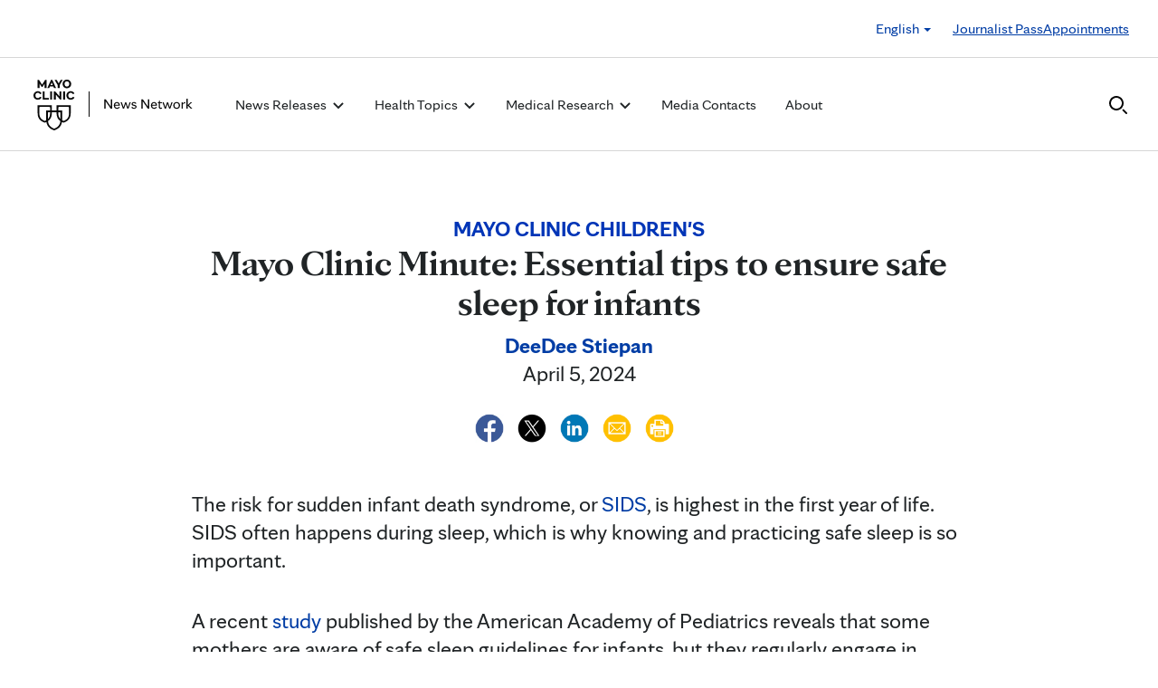

--- FILE ---
content_type: text/html; charset=UTF-8
request_url: https://newsnetwork.mayoclinic.org/discussion/mayo-clinic-minute-essential-tips-to-ensure-safe-sleep-for-infants/
body_size: 22161
content:
<!DOCTYPE html>
    <html lang="en-US">
    <!-- This is the velocity theme -->
    <head>
        <!-- Meta -->
        <meta charset="UTF-8">
        <meta name="viewport" content="width=device-width, initial-scale=1">
        <link rel="profile" href="http://gmpg.org/xfn/11">
        <meta http-equiv="X-UA-Compatible" content="IE-10" />
        <title>Mayo Clinic Minute: Essential tips to ensure safe sleep for infants - Mayo Clinic News Network</title>

        <!-- add wordpress hook -->
                <script type="text/javascript">
            chAnalyticsSendPageView = function(url) {return true;}
            chAnalyticsSendEvent = function(eventAction, data) {return true;}
            var chHistory = {elements: {}, data: {}};
            var chSiteUrl = "https://newsnetwork.mayoclinic.org/";
            var chCurrentPageUrl = "https://newsnetwork.mayoclinic.org/discussion/mayo-clinic-minute-essential-tips-to-ensure-safe-sleep-for-infants/";
            var chIsSubdirectorySite = false;
            var chSiteRoot = "/";
        </script>
        <meta name='robots' content='index, follow, max-image-preview:large, max-snippet:-1, max-video-preview:-1' />

	<meta name="description" content="Dr. Angela Mattke, a pediatrician with Mayo Clinic&#039;s Children&#039;s Center, discusses the most current safe sleep recommendations." />
	<link rel="canonical" href="https://newsnetwork.mayoclinic.org/discussion/mayo-clinic-minute-essential-tips-to-ensure-safe-sleep-for-infants/" />
	<meta property="og:locale" content="en_US" />
	<meta property="og:type" content="article" />
	<meta property="og:title" content="Mayo Clinic Minute: Essential tips to ensure safe sleep for infants - Mayo Clinic News Network" />
	<meta property="og:description" content="Dr. Angela Mattke, a pediatrician with Mayo Clinic&#039;s Children&#039;s Center, discusses the most current safe sleep recommendations." />
	<meta property="og:url" content="https://newsnetwork.mayoclinic.org/discussion/mayo-clinic-minute-essential-tips-to-ensure-safe-sleep-for-infants/" />
	<meta property="og:site_name" content="Mayo Clinic News Network" />
	<meta property="article:published_time" content="2024-04-05T12:00:00+00:00" />
	<meta property="article:modified_time" content="2024-04-05T12:35:38+00:00" />
	<meta name="author" content="DeeDee Stiepan" />
	<meta name="twitter:card" content="summary_large_image" />
	<meta name="twitter:label1" content="Written by" />
	<meta name="twitter:data1" content="DeeDee Stiepan" />
	<meta name="twitter:label2" content="Est. reading time" />
	<meta name="twitter:data2" content="3 minutes" />
	<script type="application/ld+json" class="yoast-schema-graph">{"@context":"https://schema.org","@graph":[{"@type":"Article","@id":"https://newsnetwork.mayoclinic.org/discussion/mayo-clinic-minute-essential-tips-to-ensure-safe-sleep-for-infants/#article","author":{"name":"DeeDee Stiepan","@id":"https://newsnetwork.mayoclinic.org/#/schema/person/992aaabf8ab994175f5453f9c6a9f730"},"headline":"Mayo Clinic Minute: Essential tips to ensure safe sleep for infants","datePublished":"2024-04-05T12:00:00+00:00","dateModified":"2024-04-05T12:35:38+00:00","mainEntityOfPage":{"@id":"https://newsnetwork.mayoclinic.org/discussion/mayo-clinic-minute-essential-tips-to-ensure-safe-sleep-for-infants/"},"inLanguage":"en-US"},{"@type":"WebPage","@id":"https://newsnetwork.mayoclinic.org/discussion/mayo-clinic-minute-essential-tips-to-ensure-safe-sleep-for-infants/","url":"https://newsnetwork.mayoclinic.org/discussion/mayo-clinic-minute-essential-tips-to-ensure-safe-sleep-for-infants/"},{"@type":"WebSite","@id":"https://newsnetwork.mayoclinic.org/#website","url":"https://newsnetwork.mayoclinic.org/","name":"Mayo Clinic News Network"},{"@type":"Organization","@id":"https://newsnetwork.mayoclinic.org/#organization","name":"Mayo Clinic","url":"https://newsnetwork.mayoclinic.org/","logo":{"@type":"ImageObject","@id":"https://newsnetwork.mayoclinic.org/#/schema/logo/image/","url":"https://newsnetwork.mayoclinic.org/n7-mcnn/7bcc9724adf7b803/uploads/2022/08/MayoClinic_PrimaryLogomark_Black.jpg"}},{"@type":"Person","@id":"https://newsnetwork.mayoclinic.org/#/schema/person/992aaabf8ab994175f5453f9c6a9f730","name":"DeeDee Stiepan","url":"https://newsnetwork.mayoclinic.org/author/00-fd133a40b00ab0d0188899/"}]}</script>


<link rel='dns-prefetch' href='//newsnetwork.mayoclinic.org' />
<style id='wp-img-auto-sizes-contain-inline-css' type='text/css'>
img:is([sizes=auto i],[sizes^="auto," i]){contain-intrinsic-size:3000px 1500px}
/*# sourceURL=wp-img-auto-sizes-contain-inline-css */
</style>
<link rel='stylesheet' id='et-hub-style-css' href='https://newsnetwork.mayoclinic.org/wp-content/plugins/8020-hub-core/_inc/css/velocity-hub.css?ver=336289' type='text/css' media='all' />
<link rel='stylesheet' id='carehubs-app-mayo-general-css' href='https://newsnetwork.mayoclinic.org/wp-content/plugins/carehubs-app-custom-mayogeneral/Public/css/app-mayogeneral.css?ver=1.0.11' type='text/css' media='all' />
<link rel='stylesheet' id='carehubs-app-mayonn-css' href='https://newsnetwork.mayoclinic.org/wp-content/plugins/carehubs-app-custom-mayonn/Public/css/app-mayonn-v2.css?ver=1.0.40' type='text/css' media='all' />
<link rel='stylesheet' id='carehubs-app-integrations-css' href='https://newsnetwork.mayoclinic.org/wp-content/plugins/carehubs-app-integrations/Public/css/app-integrations.css?ver=4.2.167' type='text/css' media='all' />
<link rel='stylesheet' id='carehubs-app-podcasts-css' href='https://newsnetwork.mayoclinic.org/wp-content/plugins/carehubs-app-podcasts/Public/css/app-podcasts.css?ver=4.2.167' type='text/css' media='all' />
<link rel='stylesheet' id='carehubs-core-css' href='https://newsnetwork.mayoclinic.org/wp-content/plugins/carehubs-core/Public/css/app-core.css?ver=4.2.167' type='text/css' media='all' />
<link rel='stylesheet' id='app-core-post-archive-Stack-css' href='https://newsnetwork.mayoclinic.org/wp-content/plugins/carehubs-core/Public/css/PostArchive/app-core-post-archive-Stack.css?ver=4.2.167' type='text/css' media='all' />
<link rel='stylesheet' id='wp-block-library-css' href='https://newsnetwork.mayoclinic.org/wp-includes/css/dist/block-library/style.min.css?ver=6.9' type='text/css' media='all' />
<style id='wp-block-library-theme-inline-css' type='text/css'>
.wp-block-audio :where(figcaption){color:#555;font-size:13px;text-align:center}.is-dark-theme .wp-block-audio :where(figcaption){color:#ffffffa6}.wp-block-audio{margin:0 0 1em}.wp-block-code{border:1px solid #ccc;border-radius:4px;font-family:Menlo,Consolas,monaco,monospace;padding:.8em 1em}.wp-block-embed :where(figcaption){color:#555;font-size:13px;text-align:center}.is-dark-theme .wp-block-embed :where(figcaption){color:#ffffffa6}.wp-block-embed{margin:0 0 1em}.blocks-gallery-caption{color:#555;font-size:13px;text-align:center}.is-dark-theme .blocks-gallery-caption{color:#ffffffa6}:root :where(.wp-block-image figcaption){color:#555;font-size:13px;text-align:center}.is-dark-theme :root :where(.wp-block-image figcaption){color:#ffffffa6}.wp-block-image{margin:0 0 1em}.wp-block-pullquote{border-bottom:4px solid;border-top:4px solid;color:currentColor;margin-bottom:1.75em}.wp-block-pullquote :where(cite),.wp-block-pullquote :where(footer),.wp-block-pullquote__citation{color:currentColor;font-size:.8125em;font-style:normal;text-transform:uppercase}.wp-block-quote{border-left:.25em solid;margin:0 0 1.75em;padding-left:1em}.wp-block-quote cite,.wp-block-quote footer{color:currentColor;font-size:.8125em;font-style:normal;position:relative}.wp-block-quote:where(.has-text-align-right){border-left:none;border-right:.25em solid;padding-left:0;padding-right:1em}.wp-block-quote:where(.has-text-align-center){border:none;padding-left:0}.wp-block-quote.is-large,.wp-block-quote.is-style-large,.wp-block-quote:where(.is-style-plain){border:none}.wp-block-search .wp-block-search__label{font-weight:700}.wp-block-search__button{border:1px solid #ccc;padding:.375em .625em}:where(.wp-block-group.has-background){padding:1.25em 2.375em}.wp-block-separator.has-css-opacity{opacity:.4}.wp-block-separator{border:none;border-bottom:2px solid;margin-left:auto;margin-right:auto}.wp-block-separator.has-alpha-channel-opacity{opacity:1}.wp-block-separator:not(.is-style-wide):not(.is-style-dots){width:100px}.wp-block-separator.has-background:not(.is-style-dots){border-bottom:none;height:1px}.wp-block-separator.has-background:not(.is-style-wide):not(.is-style-dots){height:2px}.wp-block-table{margin:0 0 1em}.wp-block-table td,.wp-block-table th{word-break:normal}.wp-block-table :where(figcaption){color:#555;font-size:13px;text-align:center}.is-dark-theme .wp-block-table :where(figcaption){color:#ffffffa6}.wp-block-video :where(figcaption){color:#555;font-size:13px;text-align:center}.is-dark-theme .wp-block-video :where(figcaption){color:#ffffffa6}.wp-block-video{margin:0 0 1em}:root :where(.wp-block-template-part.has-background){margin-bottom:0;margin-top:0;padding:1.25em 2.375em}
/*# sourceURL=/wp-includes/css/dist/block-library/theme.min.css */
</style>
<style id='classic-theme-styles-inline-css' type='text/css'>
/*! This file is auto-generated */
.wp-block-button__link{color:#fff;background-color:#32373c;border-radius:9999px;box-shadow:none;text-decoration:none;padding:calc(.667em + 2px) calc(1.333em + 2px);font-size:1.125em}.wp-block-file__button{background:#32373c;color:#fff;text-decoration:none}
/*# sourceURL=/wp-includes/css/classic-themes.min.css */
</style>
<link rel='stylesheet' id='carehubs_block_information_link_container-css' href='https://newsnetwork.mayoclinic.org/wp-content/plugins/carehubs-core/Core/Blocks/InformationLinkContainer/InformationLinkContainerBlock.css?ver=4.2.167' type='text/css' media='all' />
<link rel='stylesheet' id='carehubs_block_resource_group-css' href='https://newsnetwork.mayoclinic.org/wp-content/plugins/carehubs-core/Core/Blocks/ResourceGroup/ResourceGroupBlock.css?ver=4.2.167' type='text/css' media='all' />
<link rel='stylesheet' id='carehubs_block_youtube_overlay_playlist-css' href='https://newsnetwork.mayoclinic.org/wp-content/plugins/carehubs-core/Core/Blocks/YoutubeOverlayPlaylist/YoutubeOverlayPlaylistBlock.css?ver=4.2.167' type='text/css' media='all' />
<link rel='stylesheet' id='block-style-image-caption-alignment-css' href='https://newsnetwork.mayoclinic.org/wp-content/plugins/carehubs-core/Public/css/app-core-block-style-image-caption-alignment.css?ver=4.2.167' type='text/css' media='all' />
<style id='global-styles-inline-css' type='text/css'>
:root{--wp--preset--aspect-ratio--square: 1;--wp--preset--aspect-ratio--4-3: 4/3;--wp--preset--aspect-ratio--3-4: 3/4;--wp--preset--aspect-ratio--3-2: 3/2;--wp--preset--aspect-ratio--2-3: 2/3;--wp--preset--aspect-ratio--16-9: 16/9;--wp--preset--aspect-ratio--9-16: 9/16;--wp--preset--color--black: #000000;--wp--preset--color--cyan-bluish-gray: #abb8c3;--wp--preset--color--white: #ffffff;--wp--preset--color--pale-pink: #f78da7;--wp--preset--color--vivid-red: #cf2e2e;--wp--preset--color--luminous-vivid-orange: #ff6900;--wp--preset--color--luminous-vivid-amber: #fcb900;--wp--preset--color--light-green-cyan: #7bdcb5;--wp--preset--color--vivid-green-cyan: #00d084;--wp--preset--color--pale-cyan-blue: #8ed1fc;--wp--preset--color--vivid-cyan-blue: #0693e3;--wp--preset--color--vivid-purple: #9b51e0;--wp--preset--color--mc-blue: #0057b8;--wp--preset--color--mc-bright-blue: #009cde;--wp--preset--color--mc-bright-blue-alternate: #008BCC;--wp--preset--color--mc-body-text: #080808;--wp--preset--gradient--vivid-cyan-blue-to-vivid-purple: linear-gradient(135deg,rgb(6,147,227) 0%,rgb(155,81,224) 100%);--wp--preset--gradient--light-green-cyan-to-vivid-green-cyan: linear-gradient(135deg,rgb(122,220,180) 0%,rgb(0,208,130) 100%);--wp--preset--gradient--luminous-vivid-amber-to-luminous-vivid-orange: linear-gradient(135deg,rgb(252,185,0) 0%,rgb(255,105,0) 100%);--wp--preset--gradient--luminous-vivid-orange-to-vivid-red: linear-gradient(135deg,rgb(255,105,0) 0%,rgb(207,46,46) 100%);--wp--preset--gradient--very-light-gray-to-cyan-bluish-gray: linear-gradient(135deg,rgb(238,238,238) 0%,rgb(169,184,195) 100%);--wp--preset--gradient--cool-to-warm-spectrum: linear-gradient(135deg,rgb(74,234,220) 0%,rgb(151,120,209) 20%,rgb(207,42,186) 40%,rgb(238,44,130) 60%,rgb(251,105,98) 80%,rgb(254,248,76) 100%);--wp--preset--gradient--blush-light-purple: linear-gradient(135deg,rgb(255,206,236) 0%,rgb(152,150,240) 100%);--wp--preset--gradient--blush-bordeaux: linear-gradient(135deg,rgb(254,205,165) 0%,rgb(254,45,45) 50%,rgb(107,0,62) 100%);--wp--preset--gradient--luminous-dusk: linear-gradient(135deg,rgb(255,203,112) 0%,rgb(199,81,192) 50%,rgb(65,88,208) 100%);--wp--preset--gradient--pale-ocean: linear-gradient(135deg,rgb(255,245,203) 0%,rgb(182,227,212) 50%,rgb(51,167,181) 100%);--wp--preset--gradient--electric-grass: linear-gradient(135deg,rgb(202,248,128) 0%,rgb(113,206,126) 100%);--wp--preset--gradient--midnight: linear-gradient(135deg,rgb(2,3,129) 0%,rgb(40,116,252) 100%);--wp--preset--gradient--mc-black-overlay-gradient: linear-gradient(180deg, rgba(0,0,0,0) 27.4%, rgba(0,0,0,.56) 58.85%, rgba(0,0,0,.8) 100%);--wp--preset--font-size--small: 13px;--wp--preset--font-size--medium: 20px;--wp--preset--font-size--large: 36px;--wp--preset--font-size--x-large: 42px;--wp--preset--spacing--20: 0.44rem;--wp--preset--spacing--30: 0.67rem;--wp--preset--spacing--40: 1rem;--wp--preset--spacing--50: 1.5rem;--wp--preset--spacing--60: 2.25rem;--wp--preset--spacing--70: 3.38rem;--wp--preset--spacing--80: 5.06rem;--wp--preset--shadow--natural: 6px 6px 9px rgba(0, 0, 0, 0.2);--wp--preset--shadow--deep: 12px 12px 50px rgba(0, 0, 0, 0.4);--wp--preset--shadow--sharp: 6px 6px 0px rgba(0, 0, 0, 0.2);--wp--preset--shadow--outlined: 6px 6px 0px -3px rgb(255, 255, 255), 6px 6px rgb(0, 0, 0);--wp--preset--shadow--crisp: 6px 6px 0px rgb(0, 0, 0);}:root :where(.is-layout-flow) > :first-child{margin-block-start: 0;}:root :where(.is-layout-flow) > :last-child{margin-block-end: 0;}:root :where(.is-layout-flow) > *{margin-block-start: 24px;margin-block-end: 0;}:root :where(.is-layout-constrained) > :first-child{margin-block-start: 0;}:root :where(.is-layout-constrained) > :last-child{margin-block-end: 0;}:root :where(.is-layout-constrained) > *{margin-block-start: 24px;margin-block-end: 0;}:root :where(.is-layout-flex){gap: 24px;}:root :where(.is-layout-grid){gap: 24px;}body .is-layout-flex{display: flex;}.is-layout-flex{flex-wrap: wrap;align-items: center;}.is-layout-flex > :is(*, div){margin: 0;}body .is-layout-grid{display: grid;}.is-layout-grid > :is(*, div){margin: 0;}.has-black-color{color: var(--wp--preset--color--black) !important;}.has-cyan-bluish-gray-color{color: var(--wp--preset--color--cyan-bluish-gray) !important;}.has-white-color{color: var(--wp--preset--color--white) !important;}.has-pale-pink-color{color: var(--wp--preset--color--pale-pink) !important;}.has-vivid-red-color{color: var(--wp--preset--color--vivid-red) !important;}.has-luminous-vivid-orange-color{color: var(--wp--preset--color--luminous-vivid-orange) !important;}.has-luminous-vivid-amber-color{color: var(--wp--preset--color--luminous-vivid-amber) !important;}.has-light-green-cyan-color{color: var(--wp--preset--color--light-green-cyan) !important;}.has-vivid-green-cyan-color{color: var(--wp--preset--color--vivid-green-cyan) !important;}.has-pale-cyan-blue-color{color: var(--wp--preset--color--pale-cyan-blue) !important;}.has-vivid-cyan-blue-color{color: var(--wp--preset--color--vivid-cyan-blue) !important;}.has-vivid-purple-color{color: var(--wp--preset--color--vivid-purple) !important;}.has-mc-blue-color{color: var(--wp--preset--color--mc-blue) !important;}.has-mc-bright-blue-color{color: var(--wp--preset--color--mc-bright-blue) !important;}.has-mc-bright-blue-alternate-color{color: var(--wp--preset--color--mc-bright-blue-alternate) !important;}.has-mc-body-text-color{color: var(--wp--preset--color--mc-body-text) !important;}.has-black-background-color{background-color: var(--wp--preset--color--black) !important;}.has-cyan-bluish-gray-background-color{background-color: var(--wp--preset--color--cyan-bluish-gray) !important;}.has-white-background-color{background-color: var(--wp--preset--color--white) !important;}.has-pale-pink-background-color{background-color: var(--wp--preset--color--pale-pink) !important;}.has-vivid-red-background-color{background-color: var(--wp--preset--color--vivid-red) !important;}.has-luminous-vivid-orange-background-color{background-color: var(--wp--preset--color--luminous-vivid-orange) !important;}.has-luminous-vivid-amber-background-color{background-color: var(--wp--preset--color--luminous-vivid-amber) !important;}.has-light-green-cyan-background-color{background-color: var(--wp--preset--color--light-green-cyan) !important;}.has-vivid-green-cyan-background-color{background-color: var(--wp--preset--color--vivid-green-cyan) !important;}.has-pale-cyan-blue-background-color{background-color: var(--wp--preset--color--pale-cyan-blue) !important;}.has-vivid-cyan-blue-background-color{background-color: var(--wp--preset--color--vivid-cyan-blue) !important;}.has-vivid-purple-background-color{background-color: var(--wp--preset--color--vivid-purple) !important;}.has-mc-blue-background-color{background-color: var(--wp--preset--color--mc-blue) !important;}.has-mc-bright-blue-background-color{background-color: var(--wp--preset--color--mc-bright-blue) !important;}.has-mc-bright-blue-alternate-background-color{background-color: var(--wp--preset--color--mc-bright-blue-alternate) !important;}.has-mc-body-text-background-color{background-color: var(--wp--preset--color--mc-body-text) !important;}.has-black-border-color{border-color: var(--wp--preset--color--black) !important;}.has-cyan-bluish-gray-border-color{border-color: var(--wp--preset--color--cyan-bluish-gray) !important;}.has-white-border-color{border-color: var(--wp--preset--color--white) !important;}.has-pale-pink-border-color{border-color: var(--wp--preset--color--pale-pink) !important;}.has-vivid-red-border-color{border-color: var(--wp--preset--color--vivid-red) !important;}.has-luminous-vivid-orange-border-color{border-color: var(--wp--preset--color--luminous-vivid-orange) !important;}.has-luminous-vivid-amber-border-color{border-color: var(--wp--preset--color--luminous-vivid-amber) !important;}.has-light-green-cyan-border-color{border-color: var(--wp--preset--color--light-green-cyan) !important;}.has-vivid-green-cyan-border-color{border-color: var(--wp--preset--color--vivid-green-cyan) !important;}.has-pale-cyan-blue-border-color{border-color: var(--wp--preset--color--pale-cyan-blue) !important;}.has-vivid-cyan-blue-border-color{border-color: var(--wp--preset--color--vivid-cyan-blue) !important;}.has-vivid-purple-border-color{border-color: var(--wp--preset--color--vivid-purple) !important;}.has-mc-blue-border-color{border-color: var(--wp--preset--color--mc-blue) !important;}.has-mc-bright-blue-border-color{border-color: var(--wp--preset--color--mc-bright-blue) !important;}.has-mc-bright-blue-alternate-border-color{border-color: var(--wp--preset--color--mc-bright-blue-alternate) !important;}.has-mc-body-text-border-color{border-color: var(--wp--preset--color--mc-body-text) !important;}.has-vivid-cyan-blue-to-vivid-purple-gradient-background{background: var(--wp--preset--gradient--vivid-cyan-blue-to-vivid-purple) !important;}.has-light-green-cyan-to-vivid-green-cyan-gradient-background{background: var(--wp--preset--gradient--light-green-cyan-to-vivid-green-cyan) !important;}.has-luminous-vivid-amber-to-luminous-vivid-orange-gradient-background{background: var(--wp--preset--gradient--luminous-vivid-amber-to-luminous-vivid-orange) !important;}.has-luminous-vivid-orange-to-vivid-red-gradient-background{background: var(--wp--preset--gradient--luminous-vivid-orange-to-vivid-red) !important;}.has-very-light-gray-to-cyan-bluish-gray-gradient-background{background: var(--wp--preset--gradient--very-light-gray-to-cyan-bluish-gray) !important;}.has-cool-to-warm-spectrum-gradient-background{background: var(--wp--preset--gradient--cool-to-warm-spectrum) !important;}.has-blush-light-purple-gradient-background{background: var(--wp--preset--gradient--blush-light-purple) !important;}.has-blush-bordeaux-gradient-background{background: var(--wp--preset--gradient--blush-bordeaux) !important;}.has-luminous-dusk-gradient-background{background: var(--wp--preset--gradient--luminous-dusk) !important;}.has-pale-ocean-gradient-background{background: var(--wp--preset--gradient--pale-ocean) !important;}.has-electric-grass-gradient-background{background: var(--wp--preset--gradient--electric-grass) !important;}.has-midnight-gradient-background{background: var(--wp--preset--gradient--midnight) !important;}.has-mc-black-overlay-gradient-gradient-background{background: var(--wp--preset--gradient--mc-black-overlay-gradient) !important;}.has-small-font-size{font-size: var(--wp--preset--font-size--small) !important;}.has-medium-font-size{font-size: var(--wp--preset--font-size--medium) !important;}.has-large-font-size{font-size: var(--wp--preset--font-size--large) !important;}.has-x-large-font-size{font-size: var(--wp--preset--font-size--x-large) !important;}
:root :where(.wp-block-pullquote){font-size: 1.5em;line-height: 1.6;}
/*# sourceURL=global-styles-inline-css */
</style>
<link rel='stylesheet' id='velocity-theme-bootstrap-css-css' href='https://newsnetwork.mayoclinic.org/wp-content/themes/velocity/Public/css/bootstrap.min.css?ver=1.0.73' type='text/css' media='all' />
<link rel='stylesheet' id='velocity-theme-css-css' href='https://newsnetwork.mayoclinic.org/wp-content/themes/velocity/style.css?ver=1.0.73' type='text/css' media='all' />
<link rel='stylesheet' id='velocity-theme-header-header14-css-css' href='https://newsnetwork.mayoclinic.org/wp-content/themes/velocity/Public/css/Headers/Header14.css?ver=1.0.73' type='text/css' media='all' />
<script type="text/javascript" src="https://newsnetwork.mayoclinic.org/wp-includes/js/jquery/jquery.min.js?ver=3.7.1" id="jquery-core-js"></script>
<link rel='shortlink' href='https://newsnetwork.mayoclinic.org/?p=377050' />
			<script type="text/javascript">
			var etajaxurl = "https://newsnetwork.mayoclinic.org/wp-load.php";
			var hub = "https://newsnetwork.mayoclinic.org/wp-content/plugins/8020-hub-core";        	var current_page = "discussion";
          var current_module = "mayo-clinic-minute-essential-tips-to-ensure-safe-sleep-for-infants";
          var current_action = "";			</script>      <link rel="apple-touch-icon" href="https://newsnetwork.mayoclinic.org/wp-content/plugins/carehubs-core/Public/images/carehubs-iOS.png"/>
      <link rel="icon" href="https://www.mayoclinic.org/styles/img/gbs/shields.ico" type="image/x-icon" />
      <link rel="shortcut icon" href="https://www.mayoclinic.org/styles/img/gbs/shields.ico" type="image/x-icon" /><script>jq = jQuery;</script><style>:root{--ch-accent-color: #0057B8;--ch-accent-color-alpha-60: #0057B899;}</style><link rel="preload" href="https://newsnetwork.mayoclinic.org/wp-content/plugins/carehubs-core/Public/css/app-core-deferred.css?ver=4.2.167" as="style" onload="this.onload=null;this.rel='stylesheet'" id="app-core-deferred-css">
      <noscript><link rel="stylesheet" id="app-core-deferred-css" href="https://newsnetwork.mayoclinic.org/wp-content/plugins/carehubs-core/Public/css/app-core-deferred.css?ver=4.2.167"></noscript><link rel="preload" href="https://newsnetwork.mayoclinic.org/wp-content/plugins/carehubs-core/Public/third-party-files/bootstrap-icons/bootstrap-icons.min.css?ver=4.2.167" as="style" onload="this.onload=null;this.rel='stylesheet'" id="app-core-bootstrap-icons-css">
      <noscript><link rel="stylesheet" id="app-core-bootstrap-icons-css" href="https://newsnetwork.mayoclinic.org/wp-content/plugins/carehubs-core/Public/third-party-files/bootstrap-icons/bootstrap-icons.min.css?ver=4.2.167"></noscript><link rel="preload" href="https://newsnetwork.mayoclinic.org/wp-content/plugins/carehubs-app-community/Public/css/app-community-deferred.css?ver=4.4.54" as="style" onload="this.onload=null;this.rel='stylesheet'" id="app-community-deferred-css">
      <noscript><link rel="stylesheet" id="app-community-deferred-css" href="https://newsnetwork.mayoclinic.org/wp-content/plugins/carehubs-app-community/Public/css/app-community-deferred.css?ver=4.4.54"></noscript><link rel="preload" href="https://newsnetwork.mayoclinic.org/wp-content/plugins/carehubs-app-custom-mayonn/Public/css/app-mayonn-deferred-v2.css?ver=1.0.40" as="style" onload="this.onload=null;this.rel='stylesheet'" id="app-mayonn-deferred-css">
      <noscript><link rel="stylesheet" id="app-mayonn-deferred-css" href="https://newsnetwork.mayoclinic.org/wp-content/plugins/carehubs-app-custom-mayonn/Public/css/app-mayonn-deferred-v2.css?ver=1.0.40"></noscript><link rel="preload" href="/wp-content/themes/velocity/Public/css/velocity-deferred.css?ver=1.0.73" as="style" onload="this.onload=null;this.rel='stylesheet'" id="velocity-deferred-css">
      <noscript><link rel="stylesheet" id="velocity-deferred-css" href="/wp-content/themes/velocity/Public/css/velocity-deferred.css?ver=1.0.73"></noscript><link rel="preload" href="/wp-content/themes/velocity/Public/css/Footers/Footer3.css?ver=4.2.167" as="style" onload="this.onload=null;this.rel='stylesheet'" id="velocity-theme-footer-footer3-css-deferred-css">
      <noscript><link rel="stylesheet" id="velocity-theme-footer-footer3-css-deferred-css" href="/wp-content/themes/velocity/Public/css/Footers/Footer3.css?ver=4.2.167"></noscript>      <script>
        // Adjustments for preloading on ie. "window.document.documentMode" only fires on IE.
        window.addEventListener('load', function() {
            if (window.document.documentMode) {
              // Dynamically load the things that relied on preload.
              var links = document.getElementsByTagName('link');
              for (var i = 0; i < links.length; i++) {
                  var link = links[i];
                  // qualify links to those with rel=preload and as=style attrs
                  if (link.rel === 'preload' && link.getAttribute('as') === 'style') {
                      // prevent re-running on link
                      link.setAttribute('rel', 'stylesheet');
                      // Set the onload to null to prevent the load from happening again if a 3rd-party library includes a polyfill or fires another load event.
                      link.setAttribute('onload', '');
                  }
              }
            }
        });
      </script>	<script type="text/javascript">
		/*setting global variables for use in subsequent JS files*/
		var uri_0 = "discussion";
		var uri_1 = "mayo-clinic-minute-essential-tips-to-ensure-safe-sleep-for-infants";
		var uri_3 = "";
		var ets_ajax_url = "https://newsnetwork.mayoclinic.org/wp-load.php";
	</script>


        <link rel="stylesheet" href="/hub-hosted/mc-general/css/mc-fonts.css?ver=20240305">
<link rel="stylesheet" href="/hub-hosted/mc-general/css/mcorg-base.css?ver=20241210">
<meta name="msvalidate.01" content="1F71DB1829C969F442A57F69B3ADB0C7" /><style>
        #menu-item-topics {display:none;}
body.ch-user-profile  p.ch-post-archive-block-no-posts{display:none;}
.ch-main p {margin-bottom:1.5em;}

.page-id-78618 main hr {border-bottom: 1px solid #f1f1ef !important;margin-top: 24px;
margin-bottom: 24px;}
.page-id-78618 main ul {margin-top:16px; list-style: none;padding-left: 0px;}
.page-id-78618 main li {padding-left: 0px;font-size: 16px;margin-bottom:16px;}


.ch-child-term-navigation.style-default {z-index: 1;
position: relative;}

.single-podcast-episode .wp-container-1 {display:none;}

.ch-404-text {line-height: 55px;}
.single-post .wp-block-image {margin-bottom:24px;margin-top:24px;}
.single-post .stack-image img {width:100%;}
.home-three-stack .row {display: flex !important;}
.ratio-306-254 img {width:100%;}

.header14 .menu-item:not(.ch-mega-menu) ul.dropdown-menu {
	border-radius: 0;
	padding: 24px 15px !important;
	margin: 16px auto 0px;
	border: none;
}

.header14 .menu-item:not(.ch-mega-menu) ul.dropdown-menu li {
	padding: 0;
	flex-grow: 1;
	flex-basis: 0;
	margin-bottom: 0px;
}

.header14 .menu-item:not(.ch-mega-menu) ul.dropdown-menu li + li {
	margin-top: 24px;
}

.header14 .menu-item:not(.ch-mega-menu) ul.dropdown-menu li a {
	font-size: 20px;
	line-height: 24px;
}

.header14 .menu-item:not(.ch-mega-menu) ul.dropdown-menu .ch-menu-column li {
	margin-bottom: 24px;
}

.menu-item:not(.ch-mega-menu) .dropdown-menu > .active > a, .dropdown-menu > .active > a:focus, .dropdown-menu > .active > a:hover {
	background: none !important;
	color: #0057b8;
}

.menu-item:not(.ch-mega-menu) .dropdown-menu > li > a:focus, .dropdown-menu > li > a:hover {
	background: none !important;
}

@media (max-width:600px) {
	.header14 .ch-logo svg {max-height: 48px;}
}

.ch-child-term-navigation-description {display:none;}
.wp-block-query-title + .form-group {margin-bottom:32px;}

.ratio-636-431.home-featured-article img {aspect-ratio:16/9;}
.single-post .stack-image img {aspect-ratio: 1/1;
  object-fit: cover;}
figcaption.wp-element-caption {position: static;
  color: #555;
  padding: 8px 0 0 0;
  width: auto;
  font-size: 16px;
  line-height: 1.4;}
.wp-block-post-author__content {text-align: center;}
.wp-block-post-author__byline {display:none;}
.wp-block-post-author__name {font-weight:bold;margin-bottom: 0 !important;}
.ch-breadcrumb {display:none !important;}
        </style>
        <script>
        
        </script>
        <style>body {
                font-family: 'mayo-sans';
            }a {color: var(--ch-link-color);}h1,h2,h3,h4,h5,h6,.h1,.h2,.h3,.h4,.h5,.h6 {
                font-family: 'mayo-display';
            }body, p {
                color: var(--ch-text-color);
            }:root {--ch-link-color: #003DA5;--ch-text-color: #202426;}</style>    
<script>(window.BOOMR_mq=window.BOOMR_mq||[]).push(["addVar",{"rua.upush":"false","rua.cpush":"false","rua.upre":"false","rua.cpre":"false","rua.uprl":"false","rua.cprl":"false","rua.cprf":"false","rua.trans":"SJ-aec1d11d-e4cc-4c3c-83ab-a0bfcddd7c13","rua.cook":"false","rua.ims":"false","rua.ufprl":"false","rua.cfprl":"false","rua.isuxp":"false","rua.texp":"norulematch","rua.ceh":"false","rua.ueh":"false","rua.ieh.st":"0"}]);</script>
                              <script>!function(e){var n="https://s.go-mpulse.net/boomerang/";if("False"=="True")e.BOOMR_config=e.BOOMR_config||{},e.BOOMR_config.PageParams=e.BOOMR_config.PageParams||{},e.BOOMR_config.PageParams.pci=!0,n="https://s2.go-mpulse.net/boomerang/";if(window.BOOMR_API_key="NJZT6-H67D6-8KWPT-88NKA-6UV3Y",function(){function e(){if(!o){var e=document.createElement("script");e.id="boomr-scr-as",e.src=window.BOOMR.url,e.async=!0,i.parentNode.appendChild(e),o=!0}}function t(e){o=!0;var n,t,a,r,d=document,O=window;if(window.BOOMR.snippetMethod=e?"if":"i",t=function(e,n){var t=d.createElement("script");t.id=n||"boomr-if-as",t.src=window.BOOMR.url,BOOMR_lstart=(new Date).getTime(),e=e||d.body,e.appendChild(t)},!window.addEventListener&&window.attachEvent&&navigator.userAgent.match(/MSIE [67]\./))return window.BOOMR.snippetMethod="s",void t(i.parentNode,"boomr-async");a=document.createElement("IFRAME"),a.src="about:blank",a.title="",a.role="presentation",a.loading="eager",r=(a.frameElement||a).style,r.width=0,r.height=0,r.border=0,r.display="none",i.parentNode.appendChild(a);try{O=a.contentWindow,d=O.document.open()}catch(_){n=document.domain,a.src="javascript:var d=document.open();d.domain='"+n+"';void(0);",O=a.contentWindow,d=O.document.open()}if(n)d._boomrl=function(){this.domain=n,t()},d.write("<bo"+"dy onload='document._boomrl();'>");else if(O._boomrl=function(){t()},O.addEventListener)O.addEventListener("load",O._boomrl,!1);else if(O.attachEvent)O.attachEvent("onload",O._boomrl);d.close()}function a(e){window.BOOMR_onload=e&&e.timeStamp||(new Date).getTime()}if(!window.BOOMR||!window.BOOMR.version&&!window.BOOMR.snippetExecuted){window.BOOMR=window.BOOMR||{},window.BOOMR.snippetStart=(new Date).getTime(),window.BOOMR.snippetExecuted=!0,window.BOOMR.snippetVersion=12,window.BOOMR.url=n+"NJZT6-H67D6-8KWPT-88NKA-6UV3Y";var i=document.currentScript||document.getElementsByTagName("script")[0],o=!1,r=document.createElement("link");if(r.relList&&"function"==typeof r.relList.supports&&r.relList.supports("preload")&&"as"in r)window.BOOMR.snippetMethod="p",r.href=window.BOOMR.url,r.rel="preload",r.as="script",r.addEventListener("load",e),r.addEventListener("error",function(){t(!0)}),setTimeout(function(){if(!o)t(!0)},3e3),BOOMR_lstart=(new Date).getTime(),i.parentNode.appendChild(r);else t(!1);if(window.addEventListener)window.addEventListener("load",a,!1);else if(window.attachEvent)window.attachEvent("onload",a)}}(),"".length>0)if(e&&"performance"in e&&e.performance&&"function"==typeof e.performance.setResourceTimingBufferSize)e.performance.setResourceTimingBufferSize();!function(){if(BOOMR=e.BOOMR||{},BOOMR.plugins=BOOMR.plugins||{},!BOOMR.plugins.AK){var n="false"=="true"?1:0,t="",a="aok7nrix3tm262ltab7a-f-760c018aa-clientnsv4-s.akamaihd.net",i="false"=="true"?2:1,o={"ak.v":"39","ak.cp":"1439346","ak.ai":parseInt("887190",10),"ak.ol":"0","ak.cr":10,"ak.ipv":4,"ak.proto":"h2","ak.rid":"46e1c023","ak.r":47605,"ak.a2":n,"ak.m":"a","ak.n":"essl","ak.bpcip":"3.149.246.0","ak.cport":58008,"ak.gh":"23.45.126.207","ak.quicv":"","ak.tlsv":"tls1.3","ak.0rtt":"","ak.0rtt.ed":"","ak.csrc":"-","ak.acc":"","ak.t":"1769144446","ak.ak":"hOBiQwZUYzCg5VSAfCLimQ==aHlrgBqSfcGzQBa6cs65m5ecOSAIrEgDEGui3+R+1D2zET0ZQuzzebvfLlGzbR0OQK1fXHpc1Z+lF2BE1zcvPAI3dWk1VfyOsZkrnxFePD9LZW73G85yz+3i3UlQIOqwZ8VjHW2ALIK9gKKPrgwJGTIIlcKG/yIgeqSqdRO2ndNOLoncZ9pN66tc+4TzjE0O3MyuU+KQiSzZ0QFYIRxweX/V2N7rkEyJ6RbDWVWbcsUvD3bR8uHzKnPhwwybm0pK4jqrSAI+oYJv/LPoBtmSpM0qSdq+1OYTyEbXgzGISpnD4ooIOvH8WKNZwZpLJkuIJ1Z35dCp7QxqMPwjKtORECoTt9aPgiXR3JA4fPZh0MjUFEuihXGgIibs2y53Z3jIesAwxkZEyIPwNCCmg+VMONyZMdhIdThzEb0TLKSFHbA=","ak.pv":"11","ak.dpoabenc":"","ak.tf":i};if(""!==t)o["ak.ruds"]=t;var r={i:!1,av:function(n){var t="http.initiator";if(n&&(!n[t]||"spa_hard"===n[t]))o["ak.feo"]=void 0!==e.aFeoApplied?1:0,BOOMR.addVar(o)},rv:function(){var e=["ak.bpcip","ak.cport","ak.cr","ak.csrc","ak.gh","ak.ipv","ak.m","ak.n","ak.ol","ak.proto","ak.quicv","ak.tlsv","ak.0rtt","ak.0rtt.ed","ak.r","ak.acc","ak.t","ak.tf"];BOOMR.removeVar(e)}};BOOMR.plugins.AK={akVars:o,akDNSPreFetchDomain:a,init:function(){if(!r.i){var e=BOOMR.subscribe;e("before_beacon",r.av,null,null),e("onbeacon",r.rv,null,null),r.i=!0}return this},is_complete:function(){return!0}}}}()}(window);</script></head>

    <body class="wp-singular post-template-default single single-post postid-377050 single-format-standard wp-embed-responsive wp-theme-velocity category-featured-news category-childrens-center category-mayo-clinic-minute-2 category-news-cycle tag-daily tag-dr-angela-mattke tag-newsapp-2 tag-safe-sleep tag-social-sensations tag-sudden-infant-death-syndrome ch-custom-platform-template"> <!-- <button data-location="#navigation" class="ch-aria-skip-link" tabindex="0">Skip to Navigation</button> -->
<button data-location="#main" class="ch-aria-skip-link" tabindex="0">Skip to Content</button>
<header id="header">
    <div class="container ch-container top-header header-section">
        <div class="top-header-content">
            <div class="top-header-menu">

                <ul class="nav navbar-nav"><li id="menu-item-349723" class="menu-item menu-item-type-custom menu-item-object-custom menu-item-has-children menu-item-349723 dropdown ch-parent-dropdown-link-li"><a title="English" href="#/" data-toggle="dropdown" class="dropdown-toggle" role="button" aria-haspopup="true" aria-expanded="false" tabindex="0">English <span class="caret"></span></a>
<ul role="menu" class=" dropdown-menu">
	<li id="menu-item-349724" class="menu-item menu-item-type-custom menu-item-object-custom menu-item-349724"><a title="Español" href="/es/">Español</a></li>
	<li id="menu-item-349725" class="text-right menu-item menu-item-type-custom menu-item-object-custom menu-item-349725"><a title="العربية" href="/ar/">العربية</a></li>
	<li id="menu-item-349726" class="menu-item menu-item-type-custom menu-item-object-custom menu-item-349726"><a title="简体中文" href="/mandarin/">简体中文</a></li>
	<li id="menu-item-349727" class="menu-item menu-item-type-custom menu-item-object-custom menu-item-349727"><a title="Português Br" href="/pt/">Português Br</a></li>
</ul>
</li>
<li id="menu-item-287290" class="menu-item menu-item-type-custom menu-item-object-custom menu-item-287290"><a title="Journalist Pass" href="/request-account/">Journalist Pass</a></li>
</ul>
            </div>
            <div class="top-header-smartnav">
                <!--hubcache:@ChSmartNav|hide_register=1-->
            </div>
		   <a href="http://www.mayoclinic.org/appointments?mc_id=us&utm_source=newsnetwork&utm_medium=l&utm_content=appointmentbutton&utm_campaign=mayoclinic&geo=national&placementsite=enterprise&cauid=100722&_ga=2.191197162.1980770420.1605558659-1402702452.1590003945" id="header-appointment-link">Appointments</a>
        </div>
    </div>
<div class="header14">
	<div class="header-container container ch-container">
		<div class="ch-logo">
			<a href="/">
				<svg width="181" height="56" viewBox="0 0 181 56" fill="none" xmlns="http://www.w3.org/2000/svg">
<path fill-rule="evenodd" clip-rule="evenodd" d="M41.955 9.43337C42.5772 9.45662 43.1975 9.35121 43.777 9.12372C44.3566 8.89624 44.883 8.55158 45.3233 8.11132C45.7635 7.67105 46.1082 7.14466 46.3357 6.56508C46.5632 5.9855 46.6686 5.3652 46.6453 4.74301C46.6753 4.11693 46.5749 3.49145 46.3504 2.90623C46.1259 2.321 45.7823 1.7888 45.3413 1.34337C44.9004 0.897934 44.3716 0.548984 43.7887 0.318641C43.2058 0.0882985 42.5813 -0.018411 41.955 0.00527813C41.3247 -0.0251896 40.6951 0.0764994 40.1065 0.303813C39.5179 0.531128 38.9833 0.879041 38.5372 1.32521C38.091 1.77137 37.7431 2.30592 37.5158 2.89453C37.2885 3.48313 37.1868 4.11277 37.2172 4.74301C37.1935 5.36936 37.3003 5.9938 37.5306 6.57674C37.7609 7.15968 38.1099 7.6884 38.5553 8.12938C39.0008 8.57036 39.533 8.91398 40.1182 9.13845C40.7034 9.36292 41.3289 9.46335 41.955 9.43337ZM41.955 1.81035C43.5279 1.81035 44.5512 2.96162 44.5512 4.7288C44.5512 6.49597 43.5184 7.64724 41.955 7.64724C40.3915 7.64724 39.3492 6.49597 39.3492 4.74301C39.3492 2.99005 40.3726 1.81035 41.955 1.81035ZM23.1509 7.55723H27.0216L27.7417 9.23913H29.9306L25.804 0.204268H24.4253L20.2751 9.23913H22.4355L23.1509 7.55723ZM26.3678 5.99852L25.1052 3.02879L23.8426 5.99852H26.3678ZM13.9881 7.8936L11.6998 4.3403V9.23912H9.62467V0.199526H11.0839L14.5187 5.56264L17.9583 0.199526H19.4176V9.23912H17.3424V4.3403L15.0541 7.8936H13.9881ZM31.7878 9.23912H33.8914V6.02694L37.3736 0.199526H35.0853L32.8538 4.14606L30.6223 0.199526H28.3056L31.7878 6.02694V9.23912ZM15.1725 21.9635V12.9239H17.2808V20.22H21.8811V21.9635H15.1725ZM25.5483 12.9239H23.4447V21.9587H25.5483V12.9239ZM12.1499 18.9171L14.0024 19.6467C13.2964 21.2339 11.6998 22.1577 9.74787 22.172C6.68256 22.172 4.59322 19.8031 5.06699 16.5862C5.25235 15.6414 5.7181 14.7745 6.40349 14.0984C7.08889 13.4223 7.96212 12.9684 8.90929 12.796C11.2213 12.4833 13.1827 13.464 13.9597 15.2975L12.1073 16.0271C11.9154 15.5631 11.5848 15.1697 11.1608 14.9009C10.7367 14.632 10.2399 14.5008 9.73839 14.5253C8.14652 14.5253 7.11369 15.6907 7.11369 17.4579C7.11369 19.2251 8.13704 20.3764 9.73839 20.3764C10.2393 20.3972 10.7353 20.27 11.1642 20.0104C11.5931 19.7509 11.936 19.3706 12.1499 18.9171ZM39.9745 12.9239H37.871V21.9587H39.9745V12.9239ZM47.5342 19.9844C47.9599 19.732 48.303 19.3612 48.5214 18.9171L50.3739 19.6609C49.6585 21.2481 48.0619 22.1719 46.1099 22.1719C43.0446 22.1719 40.9553 19.8031 41.4291 16.5862C41.6144 15.6414 42.0802 14.7745 42.7656 14.0984C43.451 13.4223 44.3242 12.9684 45.2714 12.796C47.5976 12.4833 49.559 13.464 50.317 15.2738L48.4646 16.0034C48.2727 15.5394 47.9422 15.146 47.5181 14.8772C47.094 14.6083 46.5972 14.4771 46.0957 14.5015C44.5228 14.5015 43.4994 15.6528 43.4994 17.42C43.4994 19.1872 44.5228 20.3384 46.1241 20.3384C46.6186 20.3598 47.1086 20.2368 47.5342 19.9844ZM28.9735 12.9239H27.5712V21.9635H29.6463V16.4488L34.4456 21.9635H35.848V12.9239H33.7729V18.4386L28.9735 12.9239ZM30.5227 34.0379V28.2537H46.162V37.0793C46.162 42.3898 43.5942 45.7959 38.3305 47.4587C37.6956 47.2611 37.0737 47.0237 36.4686 46.7481V46.9186C35.6916 51.4475 32.8679 54.4462 27.9028 56C22.9424 54.4462 20.114 51.4475 19.337 46.9186C19.337 46.9186 19.3133 46.857 19.3133 46.7481C18.7081 47.0237 18.0863 47.2611 17.4513 47.4587C12.1877 45.7959 9.61987 42.385 9.61987 37.0793V28.249H25.2828V34.0379H30.5227ZM17.436 45.5955C13.1833 43.8902 11.4723 41.3657 11.4723 36.7335V31.0156C11.4723 30.7756 11.5677 30.5454 11.7374 30.3758C11.9071 30.2061 12.1372 30.1107 12.3772 30.1107H22.5302C22.7702 30.1107 23.0004 30.2061 23.1701 30.3758C23.3398 30.5454 23.4351 30.7756 23.4351 31.0156V34.0379H19.119V44.1757V44.8058C18.5752 45.1042 18.0131 45.368 17.436 45.5955ZM23.4304 36.7382V35.895H21.8859C21.6459 35.895 21.4157 35.9903 21.246 36.16C21.0763 36.3297 20.981 36.5598 20.981 36.7998V43.5078C22.696 41.9208 23.4304 39.7843 23.4304 36.7382ZM27.9028 54.1477C32.1336 52.466 34.2277 50.05 34.7014 46.0138C34.7014 46.0138 34.7109 45.9238 34.7299 45.7627C31.9109 43.8536 30.5227 40.9828 30.5227 37.084V35.8997H25.2876V37.084C25.2876 40.9828 23.9231 43.8678 21.0804 45.7627C21.1089 45.9238 21.1089 46.0138 21.1089 46.0138C21.5826 50.05 23.672 52.466 27.9028 54.1477ZM32.3989 36.7382C32.3989 39.7843 33.1332 41.9208 34.8483 43.5078V36.7998C34.8483 36.681 34.8249 36.5633 34.7794 36.4535C34.7339 36.3437 34.6673 36.244 34.5833 36.16C34.4992 36.076 34.3995 36.0093 34.2897 35.9638C34.1799 35.9184 34.0622 35.895 33.9434 35.895H32.3989V36.7382ZM38.3447 45.6064C42.6182 43.901 44.3238 41.376 44.3238 36.7382V31.025C44.3238 30.7867 44.2297 30.558 44.0621 30.3886C43.8944 30.2191 43.6667 30.1227 43.4283 30.1202H33.2848C33.0449 30.1202 32.8147 30.2155 32.645 30.3852C32.4753 30.5549 32.3799 30.7851 32.3799 31.025V34.0474H36.6581V44.1852V44.8153C37.2031 45.1143 37.7664 45.3786 38.3447 45.6064Z" fill="#080808"/>
<line x1="66.5" y1="13" x2="66.5" y2="41" stroke="#080808"/>
<path d="M90.608 21.696H91.92V32H90.384L84.656 23.728V32H83.344V21.696H84.88L90.608 29.968V21.696ZM100.5 28.416V28.672H95.0923C95.1883 30.144 96.1003 31.104 97.4123 31.104C98.2763 31.104 98.9483 30.688 99.2523 30.016L100.42 30.304C100.02 31.456 98.8363 32.224 97.3163 32.224C95.1883 32.224 93.7803 30.72 93.7803 28.48C93.7803 26.24 95.1723 24.736 97.2682 24.736C99.2843 24.736 100.5 26.144 100.5 28.416ZM97.2043 25.808C96.1323 25.808 95.3483 26.56 95.1403 27.76H99.1243C98.9643 26.512 98.2763 25.808 97.2043 25.808ZM111.221 24.96H112.549L109.989 32H108.709L106.917 26.768L105.125 32H103.845L101.285 24.96H102.677L104.533 30.4L106.357 24.96H107.541L109.365 30.4L111.221 24.96ZM116.127 32.208C114.623 32.208 113.487 31.472 113.183 30.336L114.319 30C114.559 30.704 115.295 31.152 116.207 31.152C117.119 31.152 117.727 30.736 117.727 30.128C117.727 28.512 113.455 29.456 113.455 26.896C113.455 25.616 114.527 24.752 116.143 24.752C117.423 24.752 118.431 25.344 118.831 26.272L117.727 26.736C117.439 26.16 116.799 25.792 116.063 25.792C115.231 25.792 114.687 26.16 114.687 26.704C114.687 28.256 118.991 27.28 118.991 29.92C118.991 31.296 117.839 32.208 116.127 32.208ZM131.624 21.696H132.936V32H131.4L125.672 23.728V32H124.36V21.696H125.896L131.624 29.968V21.696ZM141.516 28.416V28.672H136.108C136.204 30.144 137.116 31.104 138.428 31.104C139.292 31.104 139.964 30.688 140.268 30.016L141.436 30.304C141.036 31.456 139.852 32.224 138.332 32.224C136.204 32.224 134.796 30.72 134.796 28.48C134.796 26.24 136.188 24.736 138.284 24.736C140.3 24.736 141.516 26.144 141.516 28.416ZM138.22 25.808C137.148 25.808 136.364 26.56 136.156 27.76H140.14C139.98 26.512 139.292 25.808 138.22 25.808ZM146.943 30.848L147.199 31.76C146.847 32.016 146.207 32.208 145.583 32.208C144.239 32.208 143.487 31.504 143.487 30.256V26.016H142.399V25.136L143.519 24.944L143.775 23.168H144.799V24.96H147.119V26.016H144.799V30.096C144.799 30.72 145.199 31.088 145.887 31.088C146.239 31.088 146.639 30.992 146.943 30.848ZM157.487 24.96H158.815L156.255 32H154.975L153.183 26.768L151.391 32H150.111L147.551 24.96H148.943L150.799 30.4L152.623 24.96H153.807L155.631 30.4L157.487 24.96ZM163.258 32.224C161.018 32.224 159.53 30.72 159.53 28.48C159.53 26.24 161.018 24.736 163.258 24.736C165.482 24.736 166.986 26.24 166.986 28.48C166.986 30.72 165.482 32.224 163.258 32.224ZM163.274 31.12C164.698 31.12 165.642 30.08 165.642 28.544C165.642 26.896 164.666 25.84 163.242 25.84C161.786 25.84 160.874 26.896 160.874 28.416C160.874 30.064 161.85 31.12 163.274 31.12ZM172.41 24.816C172.49 24.816 172.602 24.816 172.73 24.832V26.144C172.49 26.128 172.282 26.128 172.074 26.128C171.034 26.128 170.01 26.816 170.01 28.24V32H168.698V24.96H169.978V26.384C170.858 25.264 171.562 24.816 172.41 24.816ZM180.633 32H178.905L175.385 28.4V32H174.073V21.248L175.385 20.96V28.112L178.777 24.96H180.377L176.905 28.192L180.633 32Z" fill="#080808"/>
</svg>

			</a>
		</div>
		<div class="menu-container">
			<form id="ch-header-search-form" method="get" action="https://newsnetwork.mayoclinic.org/search/">
               	<label class="ch-visually-hidden" for="header-search">Search</label>
                	<input type="text" name="search" id="header-search">
            	</form>
			<nav class="collapse navbar-collapse" id="main-nav-collapse">
				<ul class="mobile-nav-cta dual-buttons">
					<li><a href="http://www.mayoclinic.org/appointments?mc_id=us&utm_source=newsnetwork&utm_medium=l&utm_content=appointmentbutton&utm_campaign=mayoclinic&geo=national&placementsite=enterprise&cauid=100722&_ga=2.191197162.1980770420.1605558659-1402702452.1590003945"><svg width="24" height="24" viewBox="0 0 24 24" fill="none" xmlns="http://www.w3.org/2000/svg">
  <path d="M9 4.5H16.5V6.75H18V1.5H16.5V3H9V4.5Z" fill="white"/>
  <path d="M19.5 3V4.5H21V9H3V4.5H6V6.75H7.5V1.5H6V3H1.5V22.5H22.5V3H19.5ZM21 21H3V10.5H21V21Z" fill="white"/>
  <path d="M11.25 12.75H9V15H11.25V12.75Z" fill="white"/>
  <path d="M15 12.75H12.75V15H15V12.75Z" fill="white"/>
  <path d="M18.75 12.75H16.5V15H18.75V12.75Z" fill="white"/>
  <path d="M7.5 16.5H5.25V18.75H7.5V16.5Z" fill="white"/>
  <path d="M11.25 16.5H9V18.75H11.25V16.5Z" fill="white"/>
  <path d="M15 16.5H12.75V18.75H15V16.5Z" fill="white"/>
</svg> Request appointment</a></li>
					<li><a href="https://newsnetwork.mayoclinic.org/login/"><svg width="24" height="24" viewBox="0 0 24 24" fill="none" xmlns="http://www.w3.org/2000/svg">
  <path d="M12 3.75C12.7417 3.75 13.4667 3.96993 14.0834 4.38199C14.7001 4.79404 15.1807 5.37971 15.4645 6.06494C15.7484 6.75016 15.8226 7.50416 15.6779 8.23159C15.5333 8.95902 15.1761 9.6272 14.6517 10.1517C14.1272 10.6761 13.459 11.0333 12.7316 11.1779C12.0042 11.3226 11.2502 11.2484 10.5649 10.9645C9.87971 10.6807 9.29404 10.2001 8.88199 9.58339C8.46993 8.9667 8.25 8.24168 8.25 7.5C8.25112 6.50578 8.64657 5.55261 9.34959 4.84959C10.0526 4.14657 11.0058 3.75112 12 3.75ZM12 2.25C10.9616 2.25 9.94661 2.55791 9.08326 3.13478C8.2199 3.71166 7.54699 4.5316 7.14963 5.49091C6.75227 6.45022 6.64831 7.50582 6.85088 8.52422C7.05345 9.54262 7.55346 10.4781 8.28769 11.2123C9.02192 11.9465 9.95738 12.4466 10.9758 12.6491C11.9942 12.8517 13.0498 12.7477 14.0091 12.3504C14.9684 11.953 15.7883 11.2801 16.3652 10.4167C16.9421 9.55339 17.25 8.53835 17.25 7.5C17.25 6.10761 16.6969 4.77226 15.7123 3.78769C14.7277 2.80312 13.3924 2.25 12 2.25ZM21 19.5C20.9983 18.1081 20.4447 16.7737 19.4605 15.7895C18.4763 14.8053 17.1419 14.2517 15.75 14.25H8.25C6.85811 14.2516 5.5237 14.8053 4.53948 15.7895C3.55527 16.7737 3.00162 18.1081 3 19.5V22.5H4.5V19.5C4.50117 18.5058 4.89663 17.5526 5.59964 16.8496C6.30265 16.1466 7.2558 15.7512 8.25 15.75H15.75C16.7442 15.7512 17.6974 16.1466 18.4004 16.8496C19.1034 17.5526 19.4988 18.5058 19.5 19.5V22.5H21V19.5Z" fill="white"/>
</svg> Sign in</a></li>
				</ul>
				<ul class="nav navbar-nav"><li id="menu-item-78705" class="menu-item menu-item-type-custom menu-item-object-custom menu-item-has-children menu-item-78705 dropdown ch-parent-dropdown-link-li"><a title="News Releases" href="#/" data-toggle="dropdown" class="dropdown-toggle" role="button" aria-haspopup="true" aria-expanded="false" tabindex="0">News Releases <span class="caret"></span></a>
<ul role="menu" class=" dropdown-menu">
	<li id="menu-item-78687" class="menu-item menu-item-type-custom menu-item-object-custom menu-item-78687"><a title="Arizona" href="/category/arizona">Arizona</a></li>
	<li id="menu-item-78689" class="menu-item menu-item-type-custom menu-item-object-custom menu-item-78689"><a title="Minnesota" href="/category/minnesota">Minnesota</a></li>
	<li id="menu-item-78688" class="menu-item menu-item-type-custom menu-item-object-custom menu-item-78688"><a title="Florida" href="/category/florida">Florida</a></li>
	<li id="menu-item-78690" class="menu-item menu-item-type-custom menu-item-object-custom menu-item-78690"><a title="International" href="/category/international-2/">International</a></li>
</ul>
</li>
<li id="menu-item-349728" class="ch-mega-menu menu-item menu-item-type-post_type menu-item-object-page menu-item-has-children menu-item-349728 dropdown ch-parent-dropdown-link-li"><a title="Health Topics" href="#/" data-toggle="dropdown" class="dropdown-toggle" role="button" aria-haspopup="true" aria-expanded="false" tabindex="0">Health Topics <span class="caret"></span></a>
<ul role="menu" class=" dropdown-menu">
	<li role="presentation" class="ch-menu-column">
	<ul role="menu">
		<li id="menu-item-383339" class="menu-item menu-item-type-post_type menu-item-object-page menu-item-383339"><a title="Overview" href="https://newsnetwork.mayoclinic.org/health-topics/">Overview</a></li>
		<li id="menu-item-349729" class="menu-item menu-item-type-taxonomy menu-item-object-category menu-item-349729"><a title="Cancer" href="https://newsnetwork.mayoclinic.org/category/cancer/">Cancer</a></li>
		<li id="menu-item-349730" class="menu-item menu-item-type-taxonomy menu-item-object-category menu-item-349730"><a title="Cardiovascular" href="https://newsnetwork.mayoclinic.org/category/cardiovascular-2/">Cardiovascular</a></li>
		<li id="menu-item-349733" class="menu-item menu-item-type-taxonomy menu-item-object-category menu-item-349733"><a title="COVID-19" href="https://newsnetwork.mayoclinic.org/category/covid-19/">COVID-19</a></li>
		<li id="menu-item-383355" class="menu-item menu-item-type-taxonomy menu-item-object-category menu-item-383355"><a title="Education" href="https://newsnetwork.mayoclinic.org/category/education/">Education</a></li>
	</ul>
</li>
	<li role="presentation" class="ch-menu-column">
	<ul role="menu">
		<li id="menu-item-349734" class="menu-item menu-item-type-taxonomy menu-item-object-category menu-item-349734"><a title="Gastroenterology" href="https://newsnetwork.mayoclinic.org/category/gastrointestinal-90/">Gastroenterology</a></li>
		<li id="menu-item-349735" class="menu-item menu-item-type-taxonomy menu-item-object-category menu-item-349735"><a title="Health &amp; Wellness" href="https://newsnetwork.mayoclinic.org/category/health-and-wellness/">Health &amp; Wellness</a></li>
		<li id="menu-item-349736" class="menu-item menu-item-type-taxonomy menu-item-object-category menu-item-349736"><a title="Infectious Diseases" href="https://newsnetwork.mayoclinic.org/category/infectious-diseases/">Infectious Diseases</a></li>
		<li id="menu-item-349731" class="menu-item menu-item-type-taxonomy menu-item-object-category current-post-ancestor current-menu-parent current-post-parent menu-item-349731"><a title="Mayo Clinic Children&#039;s" href="https://newsnetwork.mayoclinic.org/category/childrens-center/">Mayo Clinic Children&#8217;s</a></li>
	</ul>
</li>
	<li role="presentation" class="ch-menu-column">
	<ul role="menu">
		<li id="menu-item-349737" class="menu-item menu-item-type-taxonomy menu-item-object-category current-post-ancestor current-menu-parent current-post-parent menu-item-349737"><a title="Mayo Clinic Minute" href="https://newsnetwork.mayoclinic.org/category/mayo-clinic-minute-2/">Mayo Clinic Minute</a></li>
		<li id="menu-item-360044" class="menu-item menu-item-type-taxonomy menu-item-object-category menu-item-360044"><a title="Medical Innovation" href="https://newsnetwork.mayoclinic.org/category/medical-innovation/">Medical Innovation</a></li>
		<li id="menu-item-349741" class="menu-item menu-item-type-taxonomy menu-item-object-category menu-item-349741"><a title="Neurosciences" href="https://newsnetwork.mayoclinic.org/category/neurosciences/">Neurosciences</a></li>
		<li id="menu-item-349742" class="menu-item menu-item-type-taxonomy menu-item-object-category menu-item-349742"><a title="Orthopedics/Sports" href="https://newsnetwork.mayoclinic.org/category/orthopedics-sports/">Orthopedics/Sports</a></li>
	</ul>
</li>
	<li role="presentation" class="ch-menu-column">
	<ul role="menu">
		<li id="menu-item-349743" class="menu-item menu-item-type-taxonomy menu-item-object-category menu-item-349743"><a title="Research" href="https://newsnetwork.mayoclinic.org/category/research/">Research</a></li>
		<li id="menu-item-349744" class="menu-item menu-item-type-taxonomy menu-item-object-category menu-item-349744"><a title="Science Saturday" href="https://newsnetwork.mayoclinic.org/category/science-saturday/">Science Saturday</a></li>
		<li id="menu-item-349745" class="menu-item menu-item-type-taxonomy menu-item-object-category menu-item-349745"><a title="Sharing Mayo Clinic" href="https://newsnetwork.mayoclinic.org/category/sharing-mayo-clinic-2/">Sharing Mayo Clinic</a></li>
		<li id="menu-item-349746" class="menu-item menu-item-type-taxonomy menu-item-object-category menu-item-349746"><a title="Transplant" href="https://newsnetwork.mayoclinic.org/category/transplant/">Transplant</a></li>
	</ul>
</li>
</ul>
</li>
<li id="menu-item-383340" class="menu-item menu-item-type-custom menu-item-object-custom menu-item-has-children menu-item-383340 dropdown ch-parent-dropdown-link-li"><a title="Medical Research" href="#/" data-toggle="dropdown" class="dropdown-toggle" role="button" aria-haspopup="true" aria-expanded="false" tabindex="0">Medical Research <span class="caret"></span></a>
<ul role="menu" class=" dropdown-menu">
	<li id="menu-item-383348" class="menu-item menu-item-type-post_type menu-item-object-page menu-item-383348"><a title="Overview" href="https://newsnetwork.mayoclinic.org/research/">Overview</a></li>
	<li id="menu-item-383349" class="menu-item menu-item-type-taxonomy menu-item-object-category menu-item-383349"><a title="Aging" href="https://newsnetwork.mayoclinic.org/category/research/aging/">Aging</a></li>
	<li id="menu-item-383350" class="menu-item menu-item-type-taxonomy menu-item-object-category menu-item-383350"><a title="AI and Digital Health" href="https://newsnetwork.mayoclinic.org/category/research/ai-and-digital-health/">AI and Digital Health</a></li>
	<li id="menu-item-383351" class="menu-item menu-item-type-taxonomy menu-item-object-category menu-item-383351"><a title="Biotherapeutics" href="https://newsnetwork.mayoclinic.org/category/research/biotherapeutics/">Biotherapeutics</a></li>
	<li id="menu-item-383352" class="menu-item menu-item-type-taxonomy menu-item-object-category menu-item-383352"><a title="Cancer" href="https://newsnetwork.mayoclinic.org/category/research/cancer-research-2/">Cancer</a></li>
	<li id="menu-item-383353" class="menu-item menu-item-type-taxonomy menu-item-object-category menu-item-383353"><a title="Clinical Trials" href="https://newsnetwork.mayoclinic.org/category/research/clinical-trials/">Clinical Trials</a></li>
	<li id="menu-item-383354" class="menu-item menu-item-type-taxonomy menu-item-object-category menu-item-383354"><a title="Discovery Science" href="https://newsnetwork.mayoclinic.org/category/research/discovery-science/">Discovery Science</a></li>
	<li id="menu-item-383356" class="menu-item menu-item-type-taxonomy menu-item-object-category menu-item-383356"><a title="Healthcare Delivery" href="https://newsnetwork.mayoclinic.org/category/research/implementation-science/">Healthcare Delivery</a></li>
	<li id="menu-item-383357" class="menu-item menu-item-type-taxonomy menu-item-object-category menu-item-383357"><a title="Individualized Medicine" href="https://newsnetwork.mayoclinic.org/category/research/individualized-medicine/">Individualized Medicine</a></li>
	<li id="menu-item-383358" class="menu-item menu-item-type-taxonomy menu-item-object-category menu-item-383358"><a title="Translational Science" href="https://newsnetwork.mayoclinic.org/category/research/translational-science/">Translational Science</a></li>
</ul>
</li>
<li id="menu-item-111095" class="menu-item menu-item-type-custom menu-item-object-custom menu-item-111095"><a title="Media Contacts" href="/newsroom/">Media Contacts</a></li>
<li id="menu-item-383362" class="menu-item menu-item-type-post_type menu-item-object-page menu-item-383362"><a title="About" href="https://newsnetwork.mayoclinic.org/about/">About</a></li>
</ul>
			</nav>
			<div class="header-right">
				<button type="button" id="header-search-toggle">
					<svg class="open-icon" width="24" height="24" viewBox="0 0 24 24" fill="none" xmlns="http://www.w3.org/2000/svg"><path d="M10 2C8.41775 2 6.87103 2.46919 5.55544 3.34824C4.23985 4.22729 3.21447 5.47672 2.60897 6.93853C2.00347 8.40034 1.84504 10.0089 2.15372 11.5607C2.4624 13.1126 3.22433 14.538 4.34315 15.6569C5.46197 16.7757 6.88743 17.5376 8.43928 17.8463C9.99113 18.155 11.5997 17.9965 13.0615 17.391C14.5233 16.7855 15.7727 15.7602 16.6518 14.4446C17.5308 13.129 18 11.5823 18 10C17.9976 7.87901 17.1539 5.84559 15.6542 4.34583C14.1544 2.84606 12.121 2.00243 10 2ZM4 10C4 8.81331 4.3519 7.65327 5.01119 6.66658C5.67047 5.67988 6.60755 4.91085 7.7039 4.45672C8.80026 4.0026 10.0067 3.88378 11.1705 4.11529C12.3344 4.3468 13.4035 4.91824 14.2426 5.75736C15.0818 6.59647 15.6532 7.66557 15.8847 8.82946C16.1162 9.99334 15.9974 11.1997 15.5433 12.2961C15.0892 13.3925 14.3201 14.3295 13.3334 14.9888C12.3467 15.6481 11.1867 16 10 16C8.40924 15.9983 6.88413 15.3656 5.75928 14.2407C4.63444 13.1159 4.00174 11.5908 4 10Z" fill="#080808"/><path d="M21.7071 20.293L17.7383 16.3241C17.3149 16.8411 16.8413 17.3148 16.3242 17.7382L20.2931 21.707C20.4812 21.8917 20.7346 21.9947 20.9982 21.9935C21.2619 21.9923 21.5143 21.887 21.7007 21.7006C21.8871 21.5142 21.9924 21.2617 21.9936 20.9981C21.9948 20.7345 21.8918 20.4811 21.7071 20.293Z" fill="#080808"/></svg>
					<svg class="close-icon" width="24" height="24" focusable="false" aria-hidden="true" viewBox="0 0 24 24" fill="none" xmlns="http://www.w3.org/2000/svg"><path d="M5 4.99994L19.707 19.707" stroke="currentColor" stroke-width="2"></path><path d="M19.7277 4.99994L5.02085 19.7071" stroke="currentColor" stroke-width="2"></path></svg>
				</button>
				<button type="button" class="navbar-toggle collapsed" data-toggle="collapse" data-target="#main-nav-collapse" aria-expanded="false">
					<svg class="open-icon" xmlns="http://www.w3.org/2000/svg" viewBox="0 0 24 24" focusable="false" aria-hidden="true" data-di-rand="1694716358852"><path d="M21 7H3V5H21V7Z" fill="#080808"></path><path d="M21 13H3V11H21V13Z" fill="#080808"></path><path d="M3 19H21V17H3V19Z" fill="#080808"></path></svg>
					<svg class="close-icon" width="24" height="24" focusable="false" aria-hidden="true" viewBox="0 0 24 24" fill="none" xmlns="http://www.w3.org/2000/svg"><path d="M5 4.99994L19.707 19.707" stroke="currentColor" stroke-width="2"></path><path d="M19.7277 4.99994L5.02085 19.7071" stroke="currentColor" stroke-width="2"></path></svg>
				</button>
			</div>
		</div>
	</div>
</div></header>                     <main id="main">
                        <div class="ch-pre-content-placeholder"></div>                                                     <div class="container ch-container">
                            <div class="row"><div class="ch-main col-sm-12">
<div class="wp-block-query is-layout-flow wp-block-query-is-layout-flow"><ul class="wp-block-post-template is-layout-flow wp-block-post-template-is-layout-flow"><li class="wp-block-post post-377050 post type-post status-publish format-standard hentry category-featured-news category-childrens-center category-mayo-clinic-minute-2 category-news-cycle tag-daily tag-dr-angela-mattke tag-newsapp-2 tag-safe-sleep tag-social-sensations tag-sudden-infant-death-syndrome">



<div style="height:30px" aria-hidden="true" class="wp-block-spacer"></div>


<div class="ch-primary-category-display">Mayo Clinic Children&#039;s</div>

<h1 class="has-text-align-center wp-block-post-title">Mayo Clinic Minute: Essential tips to ensure safe sleep for infants</h1>


      <div class="wp-block-post-author">
        <div class="wp-block-post-author__content">
          <p class="wp-block-post-author__byline">By</p><p class="wp-block-post-author__name"><a href="https://newsnetwork.mayoclinic.org/author/00-fd133a40b00ab0d0188899/">DeeDee Stiepan</a></p>
        </div>
      </div>

<div class="has-text-align-center wp-block-post-date"><time datetime="2024-04-05T08:00:00-04:00">April 5, 2024</time></div>
</li></ul>



</div>



<div style="height:26px" aria-hidden="true" class="wp-block-spacer"></div>



<div class="ch-social-share">
	<h5 class="social-share-label">Share this:</h5>
	<div class="social-share">
		<a class="service share-facebook" data-service="facebook" href="https://www.facebook.com/sharer/sharer.php?u=https%3A%2F%2Fnewsnetwork.mayoclinic.org%2Fdiscussion%2Fmayo-clinic-minute-essential-tips-to-ensure-safe-sleep-for-infants%2F">
							<img decoding="async" src="https://www.mayoclinic.org/~/media/43B7ECA38E0649F9B69B9E20B615EBF0.png" alt="Share to facebook">
						</a><a class="service share-twitter" data-service="twitter" href="https://twitter.com/intent/tweet?url=https%3A%2F%2Fnewsnetwork.mayoclinic.org%2Fdiscussion%2Fmayo-clinic-minute-essential-tips-to-ensure-safe-sleep-for-infants%2F">
							<img decoding="async" src="https://newsnetwork.mayoclinic.org/wp-content/themes/velocity/Public/images/social/dark-circles/x_logo_black_bg.png" alt="Share to twitter">
						</a><a class="service share-linkedin" data-service="linkedin" href="https://www.linkedin.com/shareArticle?mini=true&#038;url=https%3A%2F%2Fnewsnetwork.mayoclinic.org%2Fdiscussion%2Fmayo-clinic-minute-essential-tips-to-ensure-safe-sleep-for-infants%2F">
							<img decoding="async" src="https://www.mayoclinic.org/~/media/EBB1FF24DF864C038CFBEEE2B1A57158.png" alt="Share to linkedin">
						</a><a class="service share-email" data-service="email" href="mailto:?subject=Mayo%20Clinic%20Minute:%20Essential%20tips%20to%20ensure%20safe%20sleep%20for%20infants%20-%20Mayo%20Clinic%20News%20Network&#038;body=Article:%20https%3A%2F%2Fnewsnetwork.mayoclinic.org%2Fdiscussion%2Fmayo-clinic-minute-essential-tips-to-ensure-safe-sleep-for-infants%2F">
							<img decoding="async" src="https://www.mayoclinic.org/~/media/5E0C5DEBF8F845A181C7FEAFE511007D.png" alt="Share to email">
						</a><a class="service share-print" data-service="print" href="javascript:window.print()">
							<img decoding="async" src="https://www.mayoclinic.org/~/media/2AF478534102412F97A2D46B3A1D1547.png" alt="Print">
						</a>	</div>
	<div class="clear"></div>
</div>



<div style="height:32px" aria-hidden="true" class="wp-block-spacer"></div>



<p>The risk for sudden infant death syndrome, or <a href="https://www.mayoclinic.org/diseases-conditions/sudden-infant-death-syndrome/symptoms-causes/syc-20352800?mc_id=us&amp;utm_source=newsnetwork&amp;utm_medium=l&amp;utm_content=content&amp;utm_campaign=mayoclinic&amp;geo=national&amp;placementsite=enterprise&amp;invsrc=other&amp;cauid=100721" target="_blank" rel="noreferrer noopener">SIDS</a>, is highest in the first year of life. SIDS often happens during sleep, which is why knowing and practicing safe sleep is so important.</p>



<p>A recent <a href="https://publications.aap.org/pediatrics/article/doi/10.1542/peds.2023-064675/196919/The-Tension-Between-AAP-Safe-Sleep-Guidelines-and?autologincheck=redirected" target="_blank" rel="noreferrer noopener">study</a> published by the American Academy of Pediatrics reveals that some mothers are aware of safe sleep guidelines for infants, but they regularly engage in nonrecommended practices with the goal of improving their own and their baby's sleep. </p>



<p>In this Mayo Clinic Minute, <a href="https://www.mayoclinic.org/biographies/mattke-angela-c-m-d/bio-20055584?mc_id=us&amp;utm_source=newsnetwork&amp;utm_medium=l&amp;utm_content=content&amp;utm_campaign=mayoclinic&amp;geo=national&amp;placementsite=enterprise&amp;invsrc=other&amp;cauid=100721" target="_blank" rel="noreferrer noopener">Dr. Angela Mattke,</a>&nbsp;a pediatrician with&nbsp;<a href="https://www.mayoclinic.org/departments-centers/childrens-center?mc_id=us&amp;utm_source=newsnetwork&amp;utm_medium=l&amp;utm_content=content&amp;utm_campaign=mayoclinic&amp;geo=national&amp;placementsite=enterprise&amp;invsrc=other&amp;cauid=100721" target="_blank" rel="noreferrer noopener">Mayo Clinic's Children's Center</a>, discusses the most current safe sleep recommendations.</p>



<p><strong><a href="https://youtu.be/S-RH0epbSjQ" target="_blank" rel="noreferrer noopener">Watch: The Mayo Clinic Minute</a></strong></p>



<figure class="wp-block-embed is-type-video is-provider-youtube wp-block-embed-youtube wp-embed-aspect-16-9 wp-has-aspect-ratio"><div class="wp-block-embed__wrapper">
<div class="fluidEmbed"><iframe loading="lazy" id="videoidhttpsyoutubeSRH0epbSjQ"  title="Mayo Clinic Minute: Essential tips to ensure safe sleep for infants" width="500" height="281" src="https://www.youtube.com/embed/S-RH0epbSjQ?feature=oembed&enablejsapi=1" frameborder="0" allow="accelerometer; autoplay; clipboard-write; encrypted-media; gyroscope; picture-in-picture; web-share" referrerpolicy="strict-origin-when-cross-origin" allowfullscreen></iframe></div>
</div></figure>



<p><strong>Journalists: Broadcast-quality video (1:06) is in the downloads at the end of this post. Please courtesy: "Mayo Clinic News Network." Read the <a href="https://newsnetwork.mayoclinic.org/n7-mcnn/7bcc9724adf7b803/uploads/2023/11/MCM-Safe-sleep-SCRIPT-final.pdf" target="_blank" rel="noreferrer noopener">script</a>.</strong></p>



<p>Sleep can be a big challenge for parents with infants.</p>



<p>"I think as parents, we're all desperate to get our children to sleep at night," says Dr. Mattke, who warns parents to be aware of products that are not safe for sleep.</p>



<p>"There's lots of different products that are marketed towards families and parents to help guarantee to improve their sleep. But most of those products have been shown to not be safe for infants to be sleeping in specifically anything that has an incline," says Dr. Mattke.</p>



<p>Other products, like loungers and weighted blankets, also are not safe for sleep.</p>



<p>Dr. Mattke says, when it comes to baby's sleeping space, keep it simple.</p>



<p>"Make sure the infant is sleeping on their back with no fluffy stuff around them. They should be the cutest thing in their bassinet in their crib," she says.</p>



<p>Sharing a bedroom with baby, especially for the first six months of life, can decrease the risk of sleep-related death by up to 50%. But the key is sharing a bedroom, not a bed.</p>



<p>"We want them sleeping in their own flat, safe sleeping environment with no fluffy blankets or things that could get in the way and risk their breathing," says Dr. Mattke.</p>



<h3 class="wp-block-heading"><strong>American Academy of Pediatrics recommendations on creating a safe sleep environment include:</strong></h3>



<ul class="wp-block-list">
<li>Place infants on their backs for sleep&nbsp;in their own sleep space with no other people.&nbsp;</li>



<li>Use a crib, bassinet or portable play yard with a firm, flat mattress and a fitted sheet. Avoid sleep on a couch, armchair or in a seating device, like a swing or car safety seat (except while riding in the car).&nbsp;</li>



<li>Keep loose blankets, pillows, stuffed toys, bumpers and other soft items out of the sleep space.&nbsp;</li>



<li>Breastfeed if possible and avoid smoking.</li>
</ul>



<h3 class="wp-block-heading"><strong>Other recommendations include:</strong></h3>



<ul class="wp-block-list">
<li>Offer a pacifier at naptime and bedtime.</li>



<li>Do not use home monitors or commercial devices, including wedges or positioners, marketed to reduce the risk of SIDS.</li>



<li>Infants should receive all recommended vaccinations.</li>



<li>Supervised, awake tummy time is recommended daily to facilitate development.</li>
</ul>


<!--hubcache:@ChNewsroomMediaDownload-->

<!--hubcache:@ChEditWpPostLink-->



<div style="height:24px" aria-hidden="true" class="wp-block-spacer"></div>



<div class="wp-block-query is-layout-flow wp-block-query-is-layout-flow"><ul class="wp-block-post-template is-layout-flow wp-block-post-template-is-layout-flow"><li class="wp-block-post post-377050 post type-post status-publish format-standard hentry category-featured-news category-childrens-center category-mayo-clinic-minute-2 category-news-cycle tag-daily tag-dr-angela-mattke tag-newsapp-2 tag-safe-sleep tag-social-sensations tag-sudden-infant-death-syndrome">

<div class="wp-block-columns post-nav-columns is-layout-flex wp-container-core-columns-is-layout-28f84493 wp-block-columns-is-layout-flex">
<div class="wp-block-column is-layout-flow wp-block-column-is-layout-flow"><div class="post-navigation-link-previous wp-block-post-navigation-link"><a href="https://newsnetwork.mayoclinic.org/discussion/new-heated-drug-baths-provide-hope-for-patients-with-stomach-cancer/" rel="prev">New heated drug baths provide hope for patients with stomach cancer</a></div></div>



<div class="wp-block-column is-layout-flow wp-block-column-is-layout-flow"><div class="post-navigation-link-next has-text-align-right wp-block-post-navigation-link"><a href="https://newsnetwork.mayoclinic.org/discussion/tech-neck-is-a-pain-in-more-than-just-the-neck/" rel="next">Tech neck is a pain in more than just the neck</a></div></div>
</div>

</li></ul>

</div>



<h2 class="wp-block-heading section-header related-articles-header has-large-font-size">Related Articles</h2>


<div id="chAjax-post-archive-block-d778d6b18c468df946a9a7a4a5dd889d" data-additional-attributes="displayStyle=Stack&amp;numColumns=3&amp;mobileColumns=1&amp;displayExcerpt=0&amp;authorDateExcerpt=0&amp;displayCategories=1&amp;linkCategories=0&amp;primaryCategory=1&amp;displayFeaturedImage=primary1x1-image&amp;displayTitleSize=h2&amp;useCurrentWpQuery=0&amp;useCurrentCategories=1&amp;disablePagination=1&amp;useAjaxPagination=0&amp;useInfiniteScroll=0&amp;classes=0&amp;pullFromSpecificCategories=0&amp;categories=1607&amp;categoryNotIn=0&amp;tag__in=0&amp;tagNotIn=6262&amp;postNotIn=377050&amp;blockId=d778d6b18c468df946a9a7a4a5dd889d&amp;post_type=post&amp;posts_per_page=3&amp;orderby=date&amp;order=DESC&amp;cat%5B0%5D=1607&amp;category__not_in=0&amp;tag__not_in%5B0%5D=6262&amp;post__not_in%5B0%5D=377050&amp;paged=1&amp;ignore_sticky_posts=1&amp;wp_route=post_archive_block_ajax&amp;hash=83cb413ba92ad96b1ec36f3b153df1944504fa883fe5b986ee60e0679b76108c"></div><div id="ch-post-archive-block-d778d6b18c468df946a9a7a4a5dd889d" class="ch-view  ch-post-archive-block ch-post-archive-cache-1769078778" >    <div class="ch-archive-stack">

        <div class="row">
                            <div class="col-sm-4 col-xs-12 ch-archive-stack-item">
                    <div class="stack-item-outer-wrap ch-stack-has-image">                             <div class="stack-image">
                                <img loading="lazy" decoding="async" class="img-responsive ch-link-reference" src="https://newsnetwork.mayoclinic.org/n7-mcnn/7bcc9724adf7b803/uploads/2025/09/Nurse-child-patient-1-x-1.jpg" width="520" height="520" alt="Mayo Clinic Children&#8217;s recognized nationally and globally for excellence in pediatric specialties featured image" data-href-link="wplink-406531">
                            </div>                        <div class="stack-content-wrap">                                <div class="stack-categories">
                                    Mayo Clinic Children&#039;s                                </div>                            <div class="stack-title">
                                <a href="https://newsnetwork.mayoclinic.org/discussion/mayo-clinic-childrens-recognized-nationally-and-globally-for-excellence-in-pediatric-specialties/" id="wplink-406531">
                                    <span class="h2">Mayo Clinic Children&#8217;s recognized nationally and globally for excellence in pediatric specialties</span>                                </a>
                            </div>                        </div>
                    </div>
                </div>
                <div class="clearfix visible-xs-block"></div>                <div class="col-sm-4 col-xs-12 ch-archive-stack-item">
                    <div class="stack-item-outer-wrap ch-stack-has-image">                             <div class="stack-image">
                                <img loading="lazy" decoding="async" class="img-responsive ch-link-reference" src="https://newsnetwork.mayoclinic.org/n7-mcnn/7bcc9724adf7b803/uploads/2024/03/Young-boy-reading-1-x-1.jpg" width="548" height="548" alt="Mayo Clinic Q&amp;A: Strategies for calming back-to-school anxiety  featured image" data-href-link="wplink-405352">
                            </div>                        <div class="stack-content-wrap">                                <div class="stack-categories">
                                    Health &amp; Wellness                                </div>                            <div class="stack-title">
                                <a href="https://newsnetwork.mayoclinic.org/discussion/mayo-clinic-qa-strategies-for-calming-back-to-school-anxiety/" id="wplink-405352">
                                    <span class="h2">Mayo Clinic Q&amp;A: Strategies for calming back-to-school anxiety </span>                                </a>
                            </div>                        </div>
                    </div>
                </div>
                <div class="clearfix visible-xs-block"></div>                <div class="col-sm-4 col-xs-12 ch-archive-stack-item">
                    <div class="stack-item-outer-wrap ch-stack-has-image">                             <div class="stack-image">
                                <img loading="lazy" decoding="async" class="img-responsive ch-link-reference" src="https://newsnetwork.mayoclinic.org/n7-mcnn/7bcc9724adf7b803/uploads/2025/07/Ava-682-Days-of-courage-1-x-1.jpg" width="1026" height="1026" alt="(VIDEO) 13-year-old Ava is home with a new heart, kidney following a 22-month hospital stay  featured image" data-href-link="wplink-405084">
                            </div>                        <div class="stack-content-wrap">                                <div class="stack-categories">
                                    Transplant                                </div>                            <div class="stack-title">
                                <a href="https://newsnetwork.mayoclinic.org/discussion/draft-7-25-need-images-video-13-year-old-ava-is-home-with-a-new-heart-kidney-following-a-22-month-hospital-stay/" id="wplink-405084">
                                    <span class="h2">(VIDEO) 13-year-old Ava is home with a new heart, kidney following a 22-month hospital stay </span>                                </a>
                            </div>                        </div>
                    </div>
                </div>
                        </div>
    </div></div>                                </div>
                            </div>
                        </div>
                    </main>
                <!-- velocity theme footer -->
<footer id="footer">
    <div class="footer-3">
    <div class="footermain">
        <div class="container ch-container">
		   <div class="row top-bar">
                <div class="col-sm-4 col-xs-6">
                    <a href="/about/">About the News Network</a>
                </div>
                <div class="col-sm-4 col-xs-6">
                    <a href="mailto:Newsbureau@mayo.edu">Newsbureau@mayo.edu</a>
                </div>
            </div>
            <div class="row">
                <div class="col-sm-4 col-xs-6">
                    <ul>
					<li><a href="/category/news-releases-2/">News Releases</a></li>
					<li><a href="/category/cancer/">Cancer</a></li>
					<li><a href="/category/cardiovascular-2/">Cardiovascular</a></li>
					<li><a href="/category/gastrointestinal-90/">Gastroenterology</a></li>
					<li><a href="/category/neurosciences/">Neurosciences</a></li>
					<li><a href="/category/transplant/">Transplant</a></li>
				 </ul>
                </div>
                <div class="col-sm-4 col-xs-6">
                    <ul>
					<li><a href="/category/research/">Research</a></li>
					<li><a href="/category/mayo-clinic-minute-2/">Mayo Clinic Minute</a></li>
					<li><a href="/category/health-and-wellness/">Health and Wellness</a></li>
					<li><a href="/category/orthopedics-sports/">Orthopedics/Sports</a></li>
					<li><a href="/category/childrens-center/">Children's Center</a></li>
					<li><a href="/topics/">Topics</a></li>
				 </ul>
                </div>
            </div>
        </div>
    </div>
    <div class="bottom-bar">
        <div class="container ch-container">
		   <div class="row">
			   <div class="col-md-6 col-xs-12 pull-left" align="center">
		   	<section class="bottomlist">
                    <ul>
                        <li><a href="http://www.mayoclinic.org/about-this-site/terms-conditions-use-policy">Terms and Conditions</a></li>
                        <li><a href="http://www.mayoclinic.org/about-this-site/privacy-policy">Privacy Policy</a></li>
					<li><a href="#/" id="privacyManageCookies" style="display:none;">Manage Cookies</a></li>
                    </ul>
                </section>
		   </div>
            <div class="col-md-6 col-xs-12 pull-right" align="center">
                <span class="txtlft">© <!--hubcache:@ChCurrentYear-->. Mayo Clinic News Network. All Rights Reserved.</span>
            </div>
		   </div>
        </div>
    </div>
</div></footer>
        <script type="speculationrules">
{"prefetch":[{"source":"document","where":{"and":[{"href_matches":"/*"},{"not":{"href_matches":["/wp-*.php","/wp-admin/*","/n7-mcnn/7bcc9724adf7b803/uploads/*","/wp-content/*","/wp-content/plugins/*","/wp-content/themes/velocity/*","/*\\?(.+)"]}},{"not":{"selector_matches":"a[rel~=\"nofollow\"]"}},{"not":{"selector_matches":".no-prefetch, .no-prefetch a"}}]},"eagerness":"conservative"}]}
</script>
<!--hubcache:@ChMvcFastload-->	<!-- Modal Window -->
	<div id="hubBaseModal" class="hub-platform-apply-css modal fade hide" tabindex="-1" role="dialog" aria-hidden="true">
		<div class="modal-dialog modal-lg">
			<div class="modal-content">
				<div class="modal-body">
					<div style="display:block" class="et-ajax-loader-global"><span>Loading...</span></div>
				</div>
	    	</div>
  		</div>
	</div>
	<div id="hub-media-modal" class="hub-platform-apply-css modal fade hide" tabindex="-1" role="dialog" aria-hidden="true">
		<div class="modal-dialog modal-lg">
			<div class="modal-content">
				<div class="modal-body">
					<div style="display:block" class="et-ajax-loader-global"><span>Loading...</span></div>
				</div>
	    	</div>
  		</div>
	</div><style id='core-block-supports-inline-css' type='text/css'>
.wp-container-core-columns-is-layout-28f84493{flex-wrap:nowrap;}
/*# sourceURL=core-block-supports-inline-css */
</style>
<script type="text/javascript" src="https://newsnetwork.mayoclinic.org/wp-content/plugins/carehubs-app-community/Public/js/app-community.js?ver=4.4.54" id="carehubs-app-community-js"></script>
<script type="text/javascript" src="https://newsnetwork.mayoclinic.org/wp-content/plugins/carehubs-app-custom-mayonn/Public/js/app-mayonn.js?ver=1.0.40" id="carehubs-app-mayonn-js"></script>
<script type="text/javascript" src="https://newsnetwork.mayoclinic.org/wp-content/plugins/carehubs-app-integrations/Public/js/app-integrations.js?ver=4.2.167" id="carehubs-app-integrations-js"></script>
<script type="text/javascript" src="https://newsnetwork.mayoclinic.org/wp-includes/js/jquery/jquery.form.min.js?ver=4.3.0" id="jquery-form-js"></script>
<script type="text/javascript" src="https://newsnetwork.mayoclinic.org/wp-content/plugins/carehubs-core/Public/js/core.js?ver=4.2.167" id="carehubs-core-js"></script>
<script type="text/javascript" src="https://newsnetwork.mayoclinic.org/wp-content/themes/velocity/Public/js/velocity-theme.js?ver=1.0.73" id="velocity-theme-helper-js-js"></script>
<script type="text/javascript" src="https://newsnetwork.mayoclinic.org/wp-content/themes/velocity/Public/js/bootstrap.min.js?ver=1.0.73" id="bootstrap-js-js"></script>
<script type="text/javascript" src="https://newsnetwork.mayoclinic.org/wp-content/themes/velocity/Public/js/Headers/Header14.js?ver=1.0.73" id="velocity-theme-header-header14-js-js"></script>
      <div class="ch-ajax-symbol-modal"></div>        <script type="text/javascript">
          window.addEventListener("load", function() {
            console.log("DD; actions will process.");
            actionCount = 1;
            var cacheNodes = {};
            var shutdownActions = {};
            shutdownActions["action"+actionCount++] = "core_platform";
            // Fourth argument, which is actually obsolete according to the DOM4 standard, is required in IE 11
            var iterator = document.createNodeIterator(document.body, NodeFilter.SHOW_COMMENT, function(){return NodeFilter.FILTER_ACCEPT;}, false);
            var curNode;
            while (curNode = iterator.nextNode()) {
              var commentValue = curNode.nodeValue;
              if( commentValue.indexOf("hubcache:") != -1 ){
                actionKey = "action"+actionCount++;
                shutdownActions[actionKey] = commentValue;
                cacheNodes[actionKey] = curNode;
              }
            }

            var url = window.location.href;
            if( url.indexOf('?') > -1){
              url += "&";
            } else {
              url += "?";
            }
            jQuery.ajax({
              type: "GET",
              dataType: "json",
              headers: { 'X-CAREHUBS-SHUTDOWN-ACTIONS': 'true' },
              url: url+"timestamp="+Date.now(),
              data: shutdownActions
            }).done(function(result) {
              if( result ){
                jQuery(".hubcache-loader").remove();
                jQuery.each(result, function(k, v) {
                  if( k in cacheNodes ){
                    jQuery( cacheNodes[k] ).replaceWith( v );
                  }
                  else if( v != true ){
                    jQuery("body").append(v);
                  }
                });
              }

              jQuery("body").trigger( "chJavascriptShutdownActionsHaveRun", [result] );
              console.log("ch actions run");
            });
          });
        </script>

                </body>
    </html><!-- Static page delivered by HubScale -->

--- FILE ---
content_type: text/css
request_url: https://newsnetwork.mayoclinic.org/wp-content/plugins/carehubs-app-custom-mayonn/Public/css/app-mayonn-v2.css?ver=1.0.40
body_size: 2727
content:
@media (min-width:1001px) {
	body.single {
		--ch-body-font-size: var(--mc-font-size-body-medium);
	    --ch-body-line-height: var(--mc-line-height-body-medium);
	}
}

.top-header {height:63px;}
.top-header-content {display: flex;gap:24px;align-items: center;justify-content: flex-end;height: 100%;}
.top-header a {font-size: 16px;line-height: 24px;text-decoration: underline;}
.top-header a:hover, .header13 .top-header a:focus {background:none !important;}
.top-header-menu .navbar-nav > li > a {padding: 0px;margin-left: 24px;background:none !important;text-decoration: underline;}
.top-header li.menu-item-has-children a {text-decoration: none !important;}
.top-header li.nav-button a {
    color: #fff;
    background: #003da5 !important;
    padding: 10px 20px 12px;
    border-radius: 50px;
    display: block;
    line-height: 1;
}
.top-header ul.dropdown-menu {border: none;padding: 0px;position: absolute;}
.top-header ul.dropdown-menu li {padding: 10px 0px;}

.top-header .top-header-smartnav li a.dropdown-toggle {padding:0px;}
.top-header .smartnav-icons li a {padding-top:0px;padding-bottom: 0px;}
.top-header .user-notifications {display: none;}
.top-header .user-messages {display: none;}
.top-header .username {display: none;}
.top-header .navbar-right {margin-right: 0px;}
.top-header .smartnav-icons .dropdown-menu li a {padding-top:4px; padding-bottom: 4px;}
.top-header .smartnav-buttons {margin: 0px;}
.top-header .smartnav-buttons .navbar-btn {margin: 0px 0px 0px 15px;padding: 0px;border: none;}
.top-header .smartnav-register {display: none;}
.top-header .smartnav-login a {min-width: 0px !important;color: var(--ch-link-color);text-decoration: underline;}

.header14 {border-top: 1px solid #d6d6d6;}
.header14 .ch-site-title {font-family: var(--mc-typography-font-family-display);}

.section-header {font-size:32px; line-height: 40px;font-weight: bold;font-family: var(--mc-typography-font-family-display);padding-bottom: 8px;border-bottom:1px solid #000;margin-top:32px;margin-bottom: 32px;}
.home .section-header {margin-bottom: 40px;}
.ch-arrow-link a, a.ch-arrow-link {font-size: 20px;line-height: 24px;}

.ch-post-archive-block:not(.no-flex) .ch-archive-stack .row, .wp-block-columns.archive-stack {display: grid;gap:24px;grid-template-columns: repeat(4, 1fr);}
.ch-post-archive-block:not(.category-cover-article) .ch-archive-stack .row, .wp-block-columns.archive-stack {margin: -15px;padding:15px;}
.wp-block-columns.archive-stack .wp-block-image > a {display:block;}
.ch-archive-stack .clearfix {display: none !important;}
.ch-archive-stack .row:after, .ch-archive-stack .row:before {content:none;}
.ch-archive-stack-item {width:100% !important;}
.ch-archive-stack-item .stack-categories {font-size:var(--mc-font-size-body-small);line-height: var(--mc-line-height-body-small);font-weight: bold;color: #0035b7;text-transform: uppercase;margin-bottom: 0 !important;}
.ch-archive-stack-item div.stack-image {margin-bottom: 8px;}
.ch-archive-stack-item .stack-title span {font-size:var(--mc-font-size-body-medium);line-height: var(--mc-line-height-body-medium);font-weight: bold;font-family:var(--mc-typography-font-family-display);color: #000;margin-bottom: 0px !important;}
.ch-archive-stack-item .stack-title span:hover {color: inherit;}
.ch-archive-stack-item .stack-content {font-size:var(--mc-font-size-body-small);line-height: var(--mc-line-height-body-small);}
.ch-archive-stack-item .stack-author {font-weight: bold;}
.ch-archive-stack-item .stack-date {color: #595959;}
div.ch-archive-stack-item {margin-bottom: 32px;flex-basis: 100%;}
.ch-post-archive-block:not(.category-cover-article) div.ch-archive-stack-item {padding: 0;}

.single-post .ch-post-archive-block:not(.no-flex) .ch-archive-stack .row {grid-template-columns: repeat(3, 1fr);}

.home-three-stack .row {flex-direction: column;}
.home-three-stack .clearfix {display: none;}
.home-three-stack .ch-archive-stack-item {margin-bottom: 0px;}
.home-three-stack .stack-item-outer-wrap {display: flex;gap:20px;}
.home-three-stack .stack-image {width: 124px;flex-shrink: 0;}

.ratio-636-431 img, img.ratio-636-431 {object-fit: cover; aspect-ratio:636/431;}
.ratio-306-254 img, img.ratio-306-254 {object-fit: cover; aspect-ratio:305/254;}
.ratio-306-209 img, img.ratio-306-209 {object-fit: cover; aspect-ratio:305/209;}

.chPagination .pagination {justify-content: center;}

.category-cover-article .ch-archive-stack .row {display:block !important;}
.category-cover-article .ch-archive-stack-item div.stack-image {margin-bottom: 0;}
.category-cover-article img {margin-left: calc( -100vw / 2 + 100% / 2 );margin-right: calc( -100vw / 2 + 100% / 2 );max-width: 100vw;width: 100vw;aspect-ratio:1440/604;object-fit: cover;}
.category-cover-article .stack-content-wrap {position: relative;background: #E1F0FF;padding-top:16px;padding-bottom: 32px;}
.category-cover-article .stack-content-wrap:before {content:" ";position: absolute;width: 100%;margin-left:-100%;background: #E1F0FF;height: 100%;top: 0;left: 0;}
.category-cover-article .stack-content-wrap:after {content:" ";position: absolute;width: 100%;margin-right:-100%;background: #E1F0FF;height: 100%;top: 0;right: 0;}
.category-cover-article .h2 {font-size: 32px;font-weight: 700;line-height: 40px;}
.category-cover-article .ch-archive-stack-item .stack-author {font-weight: normal;margin-bottom:0px;}
.category-cover-article .ch-archive-stack-item .stack-content {margin:0px;}
.category-cover-article .ch-archive-stack-item .stack-content + .stack-content {margin-top:8px;}
.category-cover-article .ch-stack-no-image .stack-content-wrap:before {display: none;}
.category-cover-article .ch-stack-no-image .stack-content-wrap:after {display: none;}
.category-cover-article .ch-stack-no-image .stack-content-wrap {padding: 24px;}

@media (min-width:992px) {
	.home-three-stack {border-left: 1px solid #D6D6D6;padding-left:32px;margin-left: 41px;}
}
@media (min-width: 1001px) {
	.ch-archive-stack-item .stack-author {margin-top:4px;margin-bottom: 4px;}
	.category-cover-article .ch-stack-no-image .stack-content-wrap {padding: 24px 84px;}
}
@media (max-width:1000px) {
	.top-header-content .navbar-nav {margin:0;}
	.top-header-content .navbar-nav > li {float:left;}
	.section-header, .home .section-header {margin-bottom:16px;}
	.ch-archive-stack-item .stack-categories, .ch-archive-stack-item .stack-content {font-size: var(--mc-font-size-body-xsmall); line-height: var(--mc-line-height-body-xsmall);}
}
@media (max-width: 991px) {
	.home-three-stack {margin-top: 16px;padding-top: 32px;border-top: 1px solid #d6d6d6;}
}
@media (max-width: 767px) {
	.home-three-stack .stack-image {width: 70px;}
	div.ch-archive-stack-item {margin-bottom: 0px;}
	.ch-post-archive-block + .ch-arrow-link {margin-top: 32px;}
}
@media (max-width:1200px) and (min-width: 992px) {
	.ch-post-archive-block:not(.no-flex) .ch-archive-stack .row, .wp-block-columns.archive-stack {grid-template-columns: repeat(3, 1fr);}
}
@media (max-width:991px) and (min-width: 601px) {
	.home-featured-columns {flex-direction: column;}
	.home-featured-article .stack-item-outer-wrap {display: flex;gap:24px;}
	.home-featured-article .stack-item-outer-wrap .stack-image {flex-basis: 50%;flex-shrink: 0;}
	.home-featured-article .stack-title span {font-size: var(--mc-typography-font-size-6x); line-height: var(--mc-typography-line-height-6x);}
	.ch-archive-stack .row, .wp-block-columns.archive-stack {flex-wrap: wrap !important;}
	.ch-post-archive-block:not(.no-flex) .ch-archive-stack .row, .wp-block-columns.archive-stack {grid-template-columns: repeat(2, 1fr);}
}
@media (max-width: 600px) {
	.ch-logo {height: 47px;}
	.ch-logo svg {height: 100%;width: 100%;margin-left: -15px;}
	.ch-archive-stack .row {flex-direction: column;}
	.top-header-smartnav {display: none;}
	#header-appointment-link {display: none;}
	.ch-post-archive-block:not(.no-flex) .ch-archive-stack .row, .wp-block-columns.archive-stack {grid-template-columns:1fr !important;}
}

/*************************************
* Single post
*************************************/
.ch-primary-category-display {text-transform: uppercase;text-align: center;font-weight: bold;color: #0035b7;}
.wp-block-post-title {font-size: 40px; line-height: 44px; font-weight: bold;margin-top:0px;}
.wp-block-post-author-name {font-weight: bold;}
.ch-social-share .social-share-label {display: none;}
.ch-social-share .social-share {text-align: center;}
.ch-social-share img {height: 32px;}
.single-post .ch-main > *:not(.alignfull):not(.alignwide) {max-width: 856px;margin-left:auto;margin-right:auto;}
.wp-block-post-featured-image {margin-top:-40px;}

figure.wp-block-image figcaption {position: relative;color:#000;padding:12px 0 0;}

.post-nav-columns .wp-block-column {
  position: relative;
}
.post-navigation-link-previous {padding-left:32px;}
.post-navigation-link-previous a::before {
  content: '';
  background: url("data:image/svg+xml,%3Csvg xmlns='http://www.w3.org/2000/svg' width='24' height='24' viewBox='0 0 24 24' fill='none'%3E%3Cpath d='M8.70703 22.707L7.29297 21.293L16.5859 12L7.29297 2.70703L8.70703 1.29297L19.4141 12L8.70703 22.707Z' fill='%230057B8'/%3E%3C/svg%3E") no-repeat 0 0;
    background-size: auto;
  background-size: contain;
  width: 32px;
  height: 32px;
  position: absolute;
  top: calc(50% - 16px);
  left: 0;
  -webkit-transform: rotate(180deg);
  -moz-transform: rotate(180deg);
  -ms-transform: rotate(180deg);
  -o-transform: rotate(180deg);
  transform: rotate(180deg);
}
.post-navigation-link-next {
	padding-right:32px;
}
.post-navigation-link-next a::after {
  content: '';
  background: url("data:image/svg+xml,%3Csvg xmlns='http://www.w3.org/2000/svg' width='24' height='24' viewBox='0 0 24 24' fill='none'%3E%3Cpath d='M8.70703 22.707L7.29297 21.293L16.5859 12L7.29297 2.70703L8.70703 1.29297L19.4141 12L8.70703 22.707Z' fill='%230057B8'/%3E%3C/svg%3E") no-repeat 0 0;
    background-size: auto;
  background-size: contain;
  width: 32px;
  height: 32px;
  position: absolute;
  top: calc(50% - 16px);
  right: 0;
}

/*************************************
* Podcasts
*************************************/
.single-podcast-episode .meta-author {display: none;}
.single-podcast-episode .ch-main .wp-block-columns {flex-direction: column;}
.podcast-archive-FeaturedImageExcerpt .list-item-podcast iframe {margin-top:24px;}
.ch-podcast-container .podcast-archive-FeaturedImageExcerpt {padding-bottom: 32px;margin-bottom:32px;}
@media (min-width: 768px) {
	.ch-podcast-container .podcast-archive-FeaturedImageExcerpt img {width: 300px !important;}
}

/* archives */
body.archive.category div.ch-main {margin-top:0px;}
div.wp-block-group.has-background.category-header {padding:40px 0px;}
div.wp-block-group.has-background.category-header h1,
div.wp-block-group.has-background.category-header h2 {margin: 0;font-size:32px;line-height: 40px;font-weight: 700;color:#fff;}
div.wp-block-group.has-background.category-header .ch-child-term-dropdown-button {color:#fff;border-color: #fff;}
div.wp-block-group.has-background.category-header .ch-child-term-dropdown-button svg path {fill:#fff;}

.style-dropdown ul.dropdown-menu {border-radius: 0;padding: 24px 15px !important;margin: 16px auto 0px;border: none;}
.style-dropdown ul.dropdown-menu li {padding: 0;flex-grow: 1;flex-basis: 0;margin-bottom: 0px;}
.style-dropdown ul.dropdown-menu li + li {margin-top: 24px;}
.style-dropdown ul.dropdown-menu li a {font-size: 20px;line-height: 24px;}
.style-dropdown .dropdown-menu > .active > a,#ch-child-term-dropdown-button .dropdown-menu > .active > a:focus,#ch-child-term-dropdown-button .dropdown-menu > .active > a:hover {background: none !important;color: #0057b8;}
.style-dropdown .dropdown-menu > li > a:focus, #ch-child-term-dropdown-button .dropdown-menu > li > a:hover {background: none !important;}

.chPagination .pg-pagination > li.next > a:hover {background:none !important;border:none !important;}
.chPagination .pg-pagination > li.prev > a:hover {background:none !important;border:none !important;}

@media print {
	.top-header {display: none !important;}
	.header14 {border:none !important;}
	.ch-logo {margin-left: auto !important;margin-right: auto !important;}
	.menu-container {display:none !important;}
	.ch-social-share {display:none !important;}
	#kampyleButtonContainer {display:none !important;} /* feedback triangle */
	.related-articles-header {display:none !important;}
	.ch-post-archive-block {display:none !important;}
	.wp-block-embed {display: none !important;}
	.well {display:none !important;}
	a[href]:after {content: none !important;}
	.post-navigation-link-next, .post-navigation-link-previous {display: none !important;}
	#footer {display:none !important;}
}
